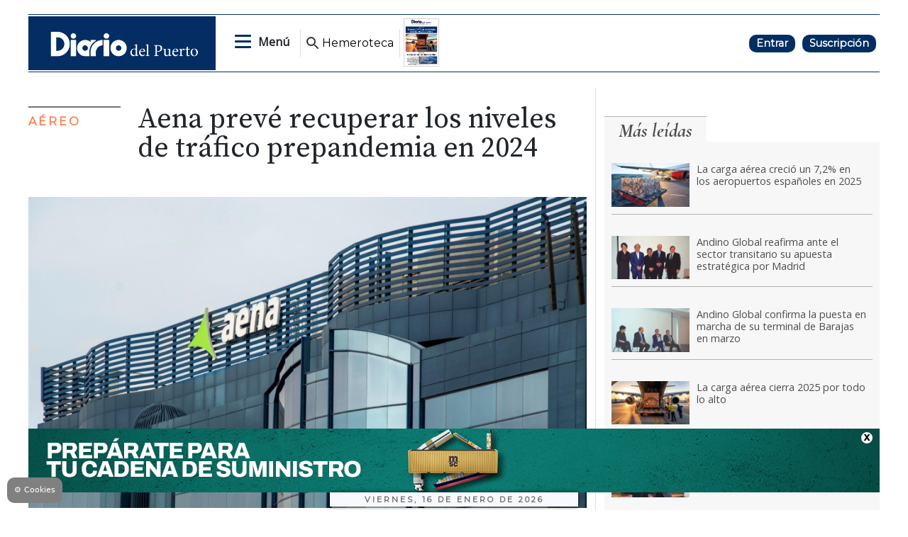

--- FILE ---
content_type: text/html
request_url: https://www.diariodelpuerto.com/aereo/aena-preve-recuperar-los-niveles-de-trafico-prepandemia-en-2024-LD12993901
body_size: 19062
content:
   <!doctype html>  <html class="ltr" dir="ltr" lang="es-ES"> <head> <meta content="text/html; charset=UTF-8" http-equiv="content-type"> <title>Aena prevé recuperar los niveles de tráfico prepandemia en 2024</title> <link rel="shortcut icon" href="https://www.diariodelpuerto.com/base-portlet/webrsrc/ctxvar/e9ec5f76-9c0e-47c7-9dce-f5cc3ff942df.png"> <style amp-custom> .mln_uppercase_mln
		{
			text-transform:uppercase
		}
		
		.mln_small-caps_mln
		{
			font-variant:small-caps
		}
		</style> <meta name="mas-notification-title" content="Aena prevé recuperar los niveles de tráfico prepandemia en 2024"> <meta name="mas-notification-body" content="El gestor aeroportuario espera recuperar los niveles de tráfico previos a la pandemia en 2024 (unos 275 millones de pasajeros), antes de lo previsto i"> <link rel="mas-notification-icon" href="https://www.diariodelpuerto.com/documents/5351385/12467827/2d07fba577de4f389c3942fa1c0aa2dd.jpg"> <link rel="mas-notification-image" href="https://www.diariodelpuerto.com/binrepository/1200x751/0c77/1200d597/none/5351385/XDBF/aena-edificio-01_201-2365870_20221116164155.jpg"> <meta name="keywords" content="aena" data-id="21837970" data-voc-name="companies" data-voc-id="5351501"> <meta name="keywords" content="dp valencia" data-id="36192830" data-voc-name="author" data-voc-id="5351397"> <meta name="keywords" content="aena" data-id="45848569" data-voc-name="anuario_empresas" data-voc-id="33038280"> <meta name="description" content="Aena ha presentado este miércoles su Plan Estratégico para el periodo 2022-2026, en un evento en el que ha anunciado que recuperará el tráfico pre-COVID en 2024, “antes d..."> <meta name="title" content="Aena prevé recuperar los niveles de tráfico prepandemia en 2024"> <meta property="og:type" content="Article"> <meta property="og:title" content="Aena prevé recuperar los niveles de tráfico prepandemia en 2024"> <meta property="og:description" content="Aena ha presentado este miércoles su Plan Estratégico para el periodo 2022-2026, en un evento en el que ha anunciado que recuperará el tráfico pre-COVID en 2024, “antes d..."> <meta property="og:image" content="https://www.diariodelpuerto.com/binrepository/1200x751/0c77/1200d597/none/5351385/XDBF/aena-edificio-01_201-2365870_20221116164155.jpg"> <meta property="og:url" content="https://www.diariodelpuerto.com/aereo/aena-preve-recuperar-los-niveles-de-trafico-prepandemia-en-2024-LD12993901"> <meta property="og:site_name" content="www.diariodelpuerto.com"> <meta name="ROBOTS" content="INDEX, FOLLOW"> <link rel="canonical" href="https://www.diariodelpuerto.com/aereo/aena-preve-recuperar-los-niveles-de-trafico-prepandemia-en-2024-LD12993901"> <link rel="preload" href="https://recursos.diariodelpuerto.com/globales.css" as="style"> <link rel="preload" href="https://www.diariodelpuerto.com/base-portlet/webrsrc/theme/31e54291c7596d21aea8684eb4919c37.js" as="script"> <link rel="preload" href="https://recursos.diariodelpuerto.com/opinion.css" as="style"> <link rel="preload" href="https://www.diariodelpuerto.com/base-portlet/webrsrc/theme/5454b5c890a0a4a12329611f16b3be03.css" as="style"> <meta name="viewport" content="width=device-width"> <meta name="google-site-verification" content="P5aMH5mxN8d4jjEKE_ioO9rpthVtTiWz53ix33GKsvg"> <meta name="twitter:card" content="summary_large_image"> <meta name="twitter:site" content="@diariodelpuerto"> <link href="https://www.diariodelpuerto.com/base-portlet/webrsrc/theme/7c4d26166b7783265fa17f79cacfbca9.css" rel="stylesheet" type="text/css"> <link href="https://pdcc.gdpr.es/pdcc.min.css" rel="stylesheet" type="text/css"> <link href="https://fonts.googleapis.com/css2?family=Open+Sans&amp;display=swap" rel="stylesheet" type="text/css"> <link href="https://fonts.googleapis.com/css2?family=Source+Serif+Pro:wght@400;600&amp;display=swap" rel="stylesheet" type="text/css"> <link href="https://fonts.googleapis.com/css2?family=Cormorant+Garamond:ital,wght@0,400;0,500;1,700&amp;display=swap" rel="stylesheet" type="text/css"> <link href="https://fonts.googleapis.com/css2?family=Spartan&amp;display=swap" rel="stylesheet" type="text/css"> <link href="https://fonts.googleapis.com/css2?family=Montserrat&amp;display=swap" rel="stylesheet" type="text/css"> <link href="https://fonts.googleapis.com/css2?family=Exo+2:wght@400;500&amp;display=swap" rel="stylesheet" type="text/css"> <link href="https://recursos.diariodelpuerto.com/globales.css" rel="stylesheet" type="text/css"> <link href="https://recursos.diariodelpuerto.com/opinion.css" rel="stylesheet" type="text/css"> <link href="https://www.diariodelpuerto.com/base-portlet/webrsrc/theme/5454b5c890a0a4a12329611f16b3be03.css" rel="stylesheet" type="text/css"> <link href="https://www.diariodelpuerto.com/base-portlet/webrsrc/theme/c4aed4a97322ea1f3419e3381178f27d.css" rel="stylesheet" type="text/css"> <script type="text/javascript" src="/base-portlet/webrsrc/616b4724b2b157aee3b17b4e7244dc23.js"></script> <script type="text/javascript">/*<![CDATA[*/var ITER=ITER||{};ITER.CONTEXT=ITER.CONTEXT||{};ITER.CONTEXT.sections=[{sectid:"sect-c479a874da7902b5be7b3885c7cf89b9"},{sectid:"sect-717c7869b23c71933beb8b8114ac033c"},{sectid:"sect-6ebce39aeb28d6281e0fdab1a2ee866a"}];ITER.CONTEXT.isArticlePage=function(){return true};ITER.CONTEXT.articleId="12993901";ITER.CONTEXT.contextIs=function(a){return a==="ArticlePage"};ITER.HOOK=ITER.HOOK||{};ITER.HOOK.onDisqusNewComment=function(a){};ITER.RESOURCE=ITER.RESOURCE||{};ITER.RESOURCE.Deferred=function(){var b;var a;var c=new Promise(function(e,d){b=e;a=d});c.resolve=b;c.reject=a;return c};ITER.RESOURCE.onLoad=ITER.RESOURCE.onLoad||[];ITER.RESOURCE.onInit=ITER.RESOURCE.onInit||[];ITER.RESOURCE.onLoad["util-http"]=new ITER.RESOURCE.Deferred();ITER.RESOURCE.onLoad["util-url"]=new ITER.RESOURCE.Deferred();ITER.RESOURCE.onLoad["util-cookie"]=new ITER.RESOURCE.Deferred();ITER.RESOURCE.onLoad["util-event"]=new ITER.RESOURCE.Deferred();ITER.RESOURCE.onLoad["util-message"]=new ITER.RESOURCE.Deferred();ITER.RESOURCE.onLoad.statistics=new ITER.RESOURCE.Deferred();ITER.RESOURCE.onLoad.reading=new ITER.RESOURCE.Deferred();ITER.RESOURCE.onLoad.konami=new ITER.RESOURCE.Deferred();ITER.RESOURCE.onLoad.adblock=new ITER.RESOURCE.Deferred();ITER.RESOURCE.onLoad.captcha=new ITER.RESOURCE.Deferred();ITER.RESOURCE.onLoad["iter-ui-tabs"]=new ITER.RESOURCE.Deferred();ITER.RESOURCE.onLoad["autocomplete-js"]=new ITER.RESOURCE.Deferred();ITER.RESOURCE.onLoad.form=new ITER.RESOURCE.Deferred();ITER.RESOURCE.onLoad["teaser-date"]=new ITER.RESOURCE.Deferred();ITER.RESOURCE.onLoad["search-date"]=new ITER.RESOURCE.Deferred();ITER.RESOURCE.onLoad.unregister=new ITER.RESOURCE.Deferred();ITER.RESOURCE.onLoad.recommendations=new ITER.RESOURCE.Deferred();ITER.RESOURCE.onLoad.surveys=new ITER.RESOURCE.Deferred();ITER.RESOURCE.onLoad["embed-article"]=new ITER.RESOURCE.Deferred();ITER.RESOURCE.CUSTOM=ITER.RESOURCE.CUSTOM||{};ITER.USER=ITER.USER||{};ITER.USER.id="";/*]]>*/</script> <script type="text/javascript" src="/html/js/iter-libraries/iter-util-url.js?v=4.0.244.8" defer onload="ITER.RESOURCE.onLoad['util-url'].resolve(true)"></script> <script type="text/javascript" src="/html/js/iter-libraries/iter-util-cookie.js?v=4.0.244.8" defer onload="ITER.RESOURCE.onLoad['util-cookie'].resolve(true)"></script> <script type="text/javascript" src="/html/js/iter-libraries/iter-konami.js?v=4.0.244.8" defer onload="ITER.RESOURCE.onLoad['konami'].resolve(true)"></script> <script type="text/javascript" src="/html/js/iter-libraries/iter-util-http.js?v=4.0.244.8" defer onload="ITER.RESOURCE.onLoad['util-http'].resolve(true)"></script> <script type="text/javascript" src="/html/js/iter-libraries/iter-statistics.js?v=4.0.244.8" defer onload="ITER.RESOURCE.onLoad['statistics'].resolve(true)"></script> <script type="text/javascript" src="/html/js/iter-libraries/iter-util-event.js?v=4.0.244.8" defer onload="ITER.RESOURCE.onLoad['util-event'].resolve(true)"></script> <script type="text/javascript" src="/html/js/iter-libraries/iter-reading.js?v=4.0.244.8" defer onload="ITER.RESOURCE.onLoad['reading'].resolve(true)"></script> <script type="text/javascript" src="/html/js/iter-libraries/iter-adblock.js?v=4.0.244.8" defer onload="ITER.RESOURCE.onLoad['adblock'].resolve(true)"></script> <script type="text/javascript" src="/html/js/iter-libraries/iter-util-message.js?v=4.0.244.8" defer onload="ITER.RESOURCE.onLoad['util-message'].resolve(true)"></script> <script>/*<![CDATA[*/jQryIter.u="";/*]]>*/</script> <script type="text/javascript">/*<![CDATA[*/(function(a){a.contextSections=function(){return[{sectid:"sect-c479a874da7902b5be7b3885c7cf89b9"},{sectid:"sect-717c7869b23c71933beb8b8114ac033c"},{sectid:"sect-6ebce39aeb28d6281e0fdab1a2ee866a"}]};a.contextIsArticlePage=function(){return true};a.articleId=function(){return"12993901"};a.contextIs=function(b){if(b=="HomePage"){return false}else{if(b=="ArticlePage"){return true}else{if(b=="SearchPage"){return false}else{if(b=="SectionPage"){return false}else{if(b=="MetadataPage"){return false}}}}}}})(jQryIter);/*]]>*/</script> <script type="text/javascript">/*<![CDATA[*/jQryIter.ajax({url:"https://pdcc.gdpr.es/pdcc.min.js",dataType:"script",cache:true,success:function(){PDCookieConsent.config({brand:{dev:true,name:"Idees Consultors",url:"https://ideesconsultors.es",websiteOwner:"Grupo Diario"},cookiePolicyLink:"https://www.diariodelpuerto.com/politica-de-privacidad",hideModalIn:["https://www.diariodelpuerto.com/politica-de-privacidad"],styles:{primaryButton:{bgColor:"dodgerblue",txtColor:"white"},secondaryButton:{bgColor:"dodgerblue",txtColor:"white"}}})}});/*]]>*/</script> <script type="text/javascript" src="https://www.diariodelpuerto.com/base-portlet/webrsrc/theme/9582d302282568d161b7b1e2193164be.js"></script> <script type="text/javascript">/*<![CDATA[*/window.dataLayer=window.dataLayer||[];function gtag(){dataLayer.push(arguments)}gtag("js",new Date());gtag("config","G-T4WRV1C0FZ",{cookie_domain:"diariodelpuerto.com",cookie_flags:"SameSite=None;Secure"});/*]]>*/</script> <script async src="https://securepubads.g.doubleclick.net/tag/js/gpt.js"></script> <script>/*<![CDATA[*/window.googletag=window.googletag||{cmd:[]};var array_slots_pag=["flotante","m_billboard","interstitial","billboard","skydcha","fondoizq","fondodcha","skyizq","roba6001","roba1","300x100_1","roba2","300x100_2","m_contenido","contenido","billboardsecc1"];var _tipo="portada";if(jQryIter.contextIsArticlePage()){var _tipo="detalle"}var _seccion="aereo";if(isMobileEnvironment){var array_robas=["m_roba6001","m_roba6002","m_roba1","m_roba2","m_roba3"]}else{var array_robas=["roba3","roba6001","roba6002","roba1","roba2"]}googletag.cmd.push(function(){if(isMobileEnvironment){for(i in array_slots_pag){switch(array_slots_pag[i]){case"m_billboard":googletag.defineSlot("/22445761537/m_billboard",[[300,250]],"div-gpt-ad-4262179-22").addService(googletag.pubads());console.log("SLOT: "+array_slots_pag[i]);break;case"m_billboardsecc1":googletag.defineSlot("/22445761537/m_billboardsecc1",[[300,250]],"div-gpt-ad-4262179-23").addService(googletag.pubads());console.log("SLOT: "+array_slots_pag[i]);break;case"m_billboardsecc2":googletag.defineSlot("/22445761537/m_billboardsecc2",[[300,250]],"div-gpt-ad-4262179-24").addService(googletag.pubads());console.log("SLOT: "+array_slots_pag[i]);break;case"m_billboardsecc3":googletag.defineSlot("/22445761537/m_billboardsecc3",[[300,250]],"div-gpt-ad-4262179-25").addService(googletag.pubads());console.log("SLOT: "+array_slots_pag[i]);break;case"m_billboardsecc4":googletag.defineSlot("/22445761537/m_billboardsecc4",[[300,250]],"div-gpt-ad-4262179-26").addService(googletag.pubads());console.log("SLOT: "+array_slots_pag[i]);break;case"m_billboardsecc5":googletag.defineSlot("/22445761537/m_billboardsecc5",[[300,250]],"div-gpt-ad-4262179-27").addService(googletag.pubads());console.log("SLOT: "+array_slots_pag[i]);break;case"m_billboardsecc6":googletag.defineSlot("/22445761537/m_billboardsecc6",[[300,250]],"div-gpt-ad-4262179-28").addService(googletag.pubads());console.log("SLOT: "+array_slots_pag[i]);break;case"m_contenido":googletag.defineSlot("/22445761537/m_contenido",[[300,150]],"div-gpt-ad-4262179-29").addService(googletag.pubads());console.log("SLOT: "+array_slots_pag[i]);break;case"m_flotante":googletag.defineSlot("/22445761537/m_flotante",[[300,150]],"div-gpt-ad-4262179-30").addService(googletag.pubads());console.log("SLOT: "+array_slots_pag[i]);break;case"m_maxi1":googletag.defineSlot("/22445761537/m_maxi1",[[300,100]],"div-gpt-ad-4262179-31").addService(googletag.pubads());console.log("SLOT: "+array_slots_pag[i]);break;case"m_maxi2":googletag.defineSlot("/22445761537/m_maxi2",[[300,100]],"div-gpt-ad-4262179-32").addService(googletag.pubads());console.log("SLOT: "+array_slots_pag[i]);break;case"movilmaxi3":googletag.defineSlot("/22445761537/movilmaxi3",[[300,100]],"div-gpt-ad-1750925209658-0").addService(googletag.pubads());console.log("SLOT: "+array_slots_pag[i]);break;case"m_roba1":googletag.defineSlot("/22445761537/m_roba1",[[300,100]],"div-gpt-ad-4262179-33").addService(googletag.pubads());console.log("SLOT: "+array_slots_pag[i]);break;case"m_roba2":googletag.defineSlot("/22445761537/m_roba2",[[300,100]],"div-gpt-ad-4262179-34").addService(googletag.pubads());console.log("SLOT: "+array_slots_pag[i]);break;case"m_roba3":googletag.defineSlot("/22445761537/m_roba3",[[300,100]],"div-gpt-ad-4262179-35").addService(googletag.pubads());console.log("SLOT: "+array_slots_pag[i]);break;case"m_roba4":googletag.defineSlot("/22445761537/m_roba4",[[300,100]],"div-gpt-ad-4262179-36").addService(googletag.pubads());console.log("SLOT: "+array_slots_pag[i]);break;case"m_roba6001":googletag.defineSlot("/22445761537/m_roba6001",[[300,150]],"div-gpt-ad-4262179-37").addService(googletag.pubads());console.log("SLOT: "+array_slots_pag[i]);break;case"m_roba6002":googletag.defineSlot("/22445761537/m_roba6002",[[300,150]],"div-gpt-ad-4262179-38").addService(googletag.pubads());break;case"m_300x100_1":googletag.defineSlot("/22445761537/m_300x100_1",[[300,100]],"div-gpt-ad-4262179-41").addService(googletag.pubads());console.log("SLOT: "+array_slots_pag[i]);break;case"m_300x100_2":googletag.defineSlot("/22445761537/m_300x100_2",[[300,100]],"div-gpt-ad-4262179-42").addService(googletag.pubads());console.log("SLOT: "+array_slots_pag[i]);break}}}else{for(i in array_slots_pag){switch(array_slots_pag[i]){case"billboard":googletag.defineSlot("/22445761537/billboard",[[1200,200]],"div-gpt-ad-4262179-1").addService(googletag.pubads());console.log("SLOT: "+array_slots_pag[i]);break;case"billboardsecc1":googletag.defineSlot("/22445761537/billboardsecc1",[[1200,200]],"div-gpt-ad-4262179-2").addService(googletag.pubads());console.log("SLOT: "+array_slots_pag[i]);break;case"billboardsecc2":googletag.defineSlot("/22445761537/billboardsecc2",[[1200,200]],"div-gpt-ad-4262179-3").addService(googletag.pubads());console.log("SLOT: "+array_slots_pag[i]);break;case"billboardsecc3":googletag.defineSlot("/22445761537/billboardsecc3",[[1200,200]],"div-gpt-ad-4262179-4").addService(googletag.pubads());console.log("SLOT: "+array_slots_pag[i]);break;case"billboardsecc4":googletag.defineSlot("/22445761537/billboardsecc4",[[1200,200]],"div-gpt-ad-4262179-5").addService(googletag.pubads());console.log("SLOT: "+array_slots_pag[i]);break;case"billboardsecc5":googletag.defineSlot("/22445761537/billboardsecc5",[[1200,200]],"div-gpt-ad-4262179-6").addService(googletag.pubads());console.log("SLOT: "+array_slots_pag[i]);break;case"billboardsecc6":googletag.defineSlot("/22445761537/billboardsecc6",[[1200,200]],"div-gpt-ad-4262179-7").addService(googletag.pubads());console.log("SLOT: "+array_slots_pag[i]);break;case"contenido":googletag.defineSlot("/22445761537/contenido",[[600,100]],"div-gpt-ad-4262179-8").addService(googletag.pubads());console.log("SLOT: "+array_slots_pag[i]);break;case"flotante":googletag.defineSlot("/22445761537/flotante",[[1200,90]],"div-gpt-ad-1703244436179-0").addService(googletag.pubads());console.log("SLOT: "+array_slots_pag[i]);break;case"interstitial":googletag.defineSlot("/22445761537/interstitial",[[800,600]],"div-gpt-ad-4262179-10").addService(googletag.pubads());console.log("SLOT: "+array_slots_pag[i]);break;case"maxi1":googletag.defineSlot("/22445761537/maxi1",[900,100],"div-gpt-ad-1761648781263-0").addService(googletag.pubads());console.log("SLOT: "+array_slots_pag[i]);break;case"maxi2":googletag.defineSlot("/22445761537/maxi2",[900,100],"div-gpt-ad-1761648890579-0").addService(googletag.pubads());console.log("SLOT: "+array_slots_pag[i]);break;case"maxi3":googletag.defineSlot("/22445761537/maxi3",[900,100],"div-gpt-ad-1761649620905-0").addService(googletag.pubads());console.log("SLOT: "+array_slots_pag[i]);break;case"megabanner":googletag.defineSlot("/22445761537/megabanner",[[1200,90]],"div-gpt-ad-4262179-13").addService(googletag.pubads());console.log("SLOT: "+array_slots_pag[i]);break;case"roba1":googletag.defineSlot("/22445761537/roba1",[[300,300],[300,250]],"div-gpt-ad-4262179-14").addService(googletag.pubads());console.log("SLOT: "+array_slots_pag[i]);break;case"roba2":googletag.defineSlot("/22445761537/roba2",[[300,300],[300,250]],"div-gpt-ad-4262179-15").addService(googletag.pubads());console.log("SLOT: "+array_slots_pag[i]);break;case"roba3":googletag.defineSlot("/22445761537/roba3",[[300,300],[300,250]],"div-gpt-ad-4262179-16").addService(googletag.pubads());console.log("SLOT: "+array_slots_pag[i]);break;case"roba4":googletag.defineSlot("/22445761537/roba4",[[300,300],[300,250]],"div-gpt-ad-4262179-17").addService(googletag.pubads());console.log("SLOT: "+array_slots_pag[i]);break;case"roba6001":googletag.defineSlot("/22445761537/roba6001",[[300,600]],"div-gpt-ad-4262179-18").addService(googletag.pubads());console.log("SLOT: "+array_slots_pag[i]);break;case"roba6002":googletag.defineSlot("/22445761537/roba6002",[[300,600]],"div-gpt-ad-4262179-19").addService(googletag.pubads());console.log("SLOT: "+array_slots_pag[i]);break;case"skydcha":googletag.defineSlot("/22445761537/skydcha",[[160,600]],"div-gpt-ad-4262179-20").addService(googletag.pubads());console.log("SLOT: "+array_slots_pag[i]);break;case"skyizq":googletag.defineSlot("/22445761537/skyizq",[[160,600]],"div-gpt-ad-4262179-21").addService(googletag.pubads());console.log("SLOT: "+array_slots_pag[i]);break;case"fondoizq":googletag.defineSlot("/22445761537/fondoizq",[[160,600]],"div-gpt-ad-4262179-43").addService(googletag.pubads());console.log("SLOT: "+array_slots_pag[i]);break;case"fondodcha":googletag.defineSlot("/22445761537/fondodcha",[[160,600]],"div-gpt-ad-4262179-44").addService(googletag.pubads());console.log("SLOT: "+array_slots_pag[i]);break;case"300x100_1":googletag.defineSlot("/22445761537/300x100_1",[[300,100]],"div-gpt-ad-4262179-39").addService(googletag.pubads());console.log("SLOT: "+array_slots_pag[i]);break;case"300x100_2":googletag.defineSlot("/22445761537/300x100_2",[[300,100]],"div-gpt-ad-4262179-40").addService(googletag.pubads());console.log("SLOT: "+array_slots_pag[i]);break;case"BANNERGALERIA1":googletag.defineSlot("/22445761537/BANNERGALERIA1",[1200,597],"div-gpt-ad-1683797843755-0").addService(googletag.pubads());console.log("SLOT: "+array_slots_pag[i]);break;case"BANNERGALERIA2":googletag.defineSlot("/22445761537/BANNERGALERIA2",[1200,597],"div-gpt-ad-1683798115663-0").addService(googletag.pubads());console.log("SLOT: "+array_slots_pag[i]);break;case"BANNERGALERIA3":googletag.defineSlot("/22445761537/BANNERGALERIA3",[1200,597],"div-gpt-ad-1683798423807-0").addService(googletag.pubads());console.log("SLOT: "+array_slots_pag[i]);break;case"BANNERGALERIA4":googletag.defineSlot("/22445761537/BANNERGALERIA4",[1200,597],"div-gpt-ad-1683798562934-0").addService(googletag.pubads());console.log("SLOT: "+array_slots_pag[i]);break}}}var b=$(".Bloque2_Publi_Dinamica");var c=0;for(i in b){if(c<array_robas.length&&c<b.length){var a=array_robas[c];switch(a){case"m_roba1":$(b[c]).prepend($("<div id='div-gpt-ad-4262179-33' class='publi_bloque2'></div>"));googletag.defineSlot("/22445761537/m_roba1",[[300,100]],"div-gpt-ad-4262179-33").addService(googletag.pubads());break;case"m_roba2":$(b[c]).prepend($("<div id='div-gpt-ad-4262179-34' class='publi_bloque2'></div>"));googletag.defineSlot("/22445761537/m_roba2",[[300,100]],"div-gpt-ad-4262179-34").addService(googletag.pubads());console.log("SLOT: "+array_slots_pag[i]);break;case"m_roba3":$(b[c]).prepend($("<div id='div-gpt-ad-4262179-35' class='publi_bloque2'></div>"));googletag.defineSlot("/22445761537/m_roba3",[[300,100]],"div-gpt-ad-4262179-35").addService(googletag.pubads());break;case"m_roba6001":$(b[c]).prepend($("<div id='div-gpt-ad-4262179-37' class='publi_bloque2'></div>"));googletag.defineSlot("/22445761537/m_roba6001",[[300,150]],"div-gpt-ad-4262179-37").addService(googletag.pubads());break;case"m_roba6002":$(b[c]).prepend($("<div id='div-gpt-ad-4262179-38' class='publi_bloque2'></div>"));googletag.defineSlot("/22445761537/m_roba6002",[[300,150]],"div-gpt-ad-4262179-38").addService(googletag.pubads());break;case"roba1":$(b[c]).prepend($("<div id='div-gpt-ad-4262179-14' class='publi_bloque2'></div>"));googletag.defineSlot("/22445761537/roba1",[[300,300],[300,250]],"div-gpt-ad-4262179-14").addService(googletag.pubads());break;case"roba2":$(b[c]).prepend($("<div id='div-gpt-ad-4262179-15' class='publi_bloque2'></div>"));googletag.defineSlot("/22445761537/roba2",[[300,300],[300,250]],"div-gpt-ad-4262179-15").addService(googletag.pubads());break;case"roba3":$(b[c]).prepend($("<div id='div-gpt-ad-4262179-16' class='publi_bloque2'></div>"));googletag.defineSlot("/22445761537/roba3",[[300,300],[300,250]],"div-gpt-ad-4262179-16").addService(googletag.pubads());break;case"roba6001":$(b[c]).prepend($("<div id='div-gpt-ad-4262179-18' class='publi_bloque2'></div>"));googletag.defineSlot("/22445761537/roba6001",[[300,600]],"div-gpt-ad-4262179-18").addService(googletag.pubads());break;case"roba6002":$(b[c]).prepend($("<div id='div-gpt-ad-4262179-19' class='publi_bloque2'></div>"));googletag.defineSlot("/22445761537/roba6002",[[300,600]],"div-gpt-ad-4262179-19").addService(googletag.pubads());break}c++}}googletag.pubads().enableSingleRequest();googletag.pubads().setTargeting("seccion",[_seccion]).setTargeting("tipo",[_tipo]);googletag.pubads().collapseEmptyDivs();googletag.pubads().setCentering(true);googletag.enableServices()});function readCookie(b){var e=b+"=";var a=document.cookie.split(";");for(var d=0;d<a.length;d++){var f=a[d];while(f.charAt(0)==" "){f=f.substring(1,f.length)}if(f.indexOf(e)==0){return f.substring(e.length,f.length)}}return null}jQuery(document).ready(function(){var b=$(".Bloque2_Publi_Dinamica");var c=0;for(i in b){if(c<array_robas.length&&c<b.length){var a=array_robas[c];switch(a){case"m_roba1":googletag.cmd.push(function(){googletag.display("div-gpt-ad-4262179-33")});break;case"m_roba2":googletag.cmd.push(function(){googletag.display("div-gpt-ad-4262179-34")});break;case"m_roba3":googletag.cmd.push(function(){googletag.display("div-gpt-ad-4262179-35")});break;case"m_roba6001":googletag.cmd.push(function(){googletag.display("div-gpt-ad-4262179-37")});break;case"m_roba6002":googletag.cmd.push(function(){googletag.display("div-gpt-ad-4262179-38")});break;case"roba1":googletag.cmd.push(function(){googletag.display("div-gpt-ad-4262179-14")});break;case"roba2":googletag.cmd.push(function(){googletag.display("div-gpt-ad-4262179-15")});break;case"roba3":googletag.cmd.push(function(){googletag.display("div-gpt-ad-4262179-16")});break;case"roba6001":googletag.cmd.push(function(){googletag.display("div-gpt-ad-4262179-18")});break;case"roba6002":googletag.cmd.push(function(){googletag.display("div-gpt-ad-4262179-19")});break}c++}}});/*]]>*/</script> <script async src="https://www.googletagmanager.com/gtag/js?id=G-T4WRV1C0FZ"></script> <script type="text/javascript">/*<![CDATA[*/window.dataLayer=window.dataLayer||[];function gtag(){dataLayer.push(arguments)}gtag("js",new Date());var canonical=(document.querySelector("link[rel=canonical]")||{}).href;if(typeof canonical==="undefined"){gtag("config","G-T4WRV1C0FZ")}else{gtag("config","G-T4WRV1C0FZ",{page_location:canonical})};/*]]>*/</script> </head> <body class=" controls-visible signed-out public-page"> <noscript> <iframe src="//www.googletagmanager.com/ns.html?id=GTM-PJFHB8C" height="0" width="0" style="display:none;visibility:hidden"></iframe> </noscript> <script>/*<![CDATA[*/(function(b,m,h,a,g){b[a]=b[a]||[];b[a].push({"gtm.start":new Date().getTime(),event:"gtm.js"});var k=m.getElementsByTagName(h)[0],e=m.createElement(h),c=a!="dataLayer"?"&l="+a:"";e.async=true;e.src="//www.googletagmanager.com/gtm.js?id="+g+c;k.parentNode.insertBefore(e,k)})(window,document,"script","dataLayer","GTM-PJFHB8C");/*]]>*/</script> <script type="text/javascript">/*<![CDATA[*/jQryIter(document).on("click",".ui-accordion-header",function(){jQryIter(window).resize()});ITER.RESOURCE.onLoad.adblock.then(function(){if(typeof ITER.HOOK.configureAdblock==="function"){ITER.HOOK.configureAdblock()}ITER.ADBLOCK.init(5351385,"passive","Ad-Container Ad-label Ad-leaderboard AdBorder AdBox AdContainer-Sidebar AdSense AdsRec Ads_4 BannerAd GalleryViewerAdSuppress GeminiAdItem MediumRectangleAdPanel NGOLocalFooterAd PremiumObitAdBar RelatedAds RightAdWrapper SidekickItem-Ads SponsoredLinks SponsoredResults SummaryPage-HeaderAd TopAd TopAdContainer WP_Widget_Ad_manager WikiaTopAds _SummaryPageHeaderAdView _SummaryPageSidebarStickyAdView _ap_adrecover_ad _has-ads a-ad ad--desktop ad--header ad--inner ad--leaderboard ad--mpu ad--sidebar ad--sponsor-content ad--top ad-1 ad-160 ad-160-600 ad-160-above ad-160x600 ad-2 ad-3 ad-300 ad-300-250 ad-300x250 ad-300x600 ad-4 ad-5 ad-728-90 ad-728x90 ad-Leaderboard ad-alsorectangle ad-atf ad-atf-medRect ad-background ad-banner ad-banner-container ad-banner-image ad-banner-top ad-bar ad-below ad-billboard ad-block ad-bottom ad-box-wrapper ad-break ad-card ad-cell ad-center ad-centered ad-codes ad-column ad-container--featured_videos ad-container--leaderboard ad-container-300x250 ad-container-left ad-container-top ad-content ad-custom-size ad-desktop ad-disclaimer ad-div ad-entity-container ad-ex ad-fadeup ad-fixed ad-footer ad-frame ad-google ad-gpt ad-hdr ad-head ad-header ad-header-container ad-holder ad-horizontal ad-icon ad-in-post ad-inline ad-inner ad-inserter ad-inserter-widget ad-item ad-label ad-leader ad-leaderboard ad-leaderboard-top ad-left ad-line ad-link ad-location ad-marker ad-med-rect ad-medium-two ad-microsites ad-midleader ad-mobile ad-mobile-banner ad-mpu ad-mrec ad-one ad-panel ad-placeholder ad-placement ad-position ad-right ad-row ad-s-rendered ad-section ad-side ad-sidebar ad-size-leaderboard ad-size-medium-rectangle-flex ad-sky ad-skyscraper ad-slot ad-slot--top-banner-ad ad-slot-container ad-slot-sidebar-b ad-source ad-space ad-spacer ad-spot ad-square ad-stack ad-sticky ad-sticky-container ad-tag ad-text ad-title ad-tl1 ad-top ad-top-banner ad-tower ad-transition ad-unit ad-unit-container ad-unit-label ad-unit-wrapper ad-vertical ad-wide ad-widget ad-wireframe-wrapper ad-with-header-wrapper ad-wrap ad-wrapper ad-zone ad01 ad300 ad300x250 ad300x600 ad728 ad728x90 adBanner adBlock adBox adColumn adContent adDiv adFrame adFull adHeader adLabel adLoaded adOuterContainer adRight adSense adSlot adSpace adTop adUnit adWrap adWrapper ad_300 ad_300_250 ad_300_600 ad_468x60 ad_728_90 ad__container ad__content ad__wrapper-element ad_adInfo ad_area ad_banner ad_block ad_bottom ad_box ad_boxright1 ad_container ad_crown ad_default ad_desktop ad_footer ad_fullwidth ad_global_header ad_halfpage ad_label ad_label_method ad_leaderboard_atf ad_native ad_native_xrail ad_note ad_placeholder ad_placement ad_right ad_slug_table ad_space ad_spot ad_text ad_top ad_unit ad_wrap ad_wrapper ad_xrail ad_xrail_top ad_zone adbar adbottom adbox-rectangle adbox-wrapper adboxtop adchoices adchoices-link adcode add300 addisclaimer adframe adinjwidget adlateral adlink adloaded admarker admz adops adplace adrect adright adrotate_widgets adrow ads--sidebar ads--top ads-block ads-bottom ads-box ads-footer ads-in-content ads-label ads-large ads-left ads-main ads-post ads-right ads-section ads-sidebar ads-text ads-to-hide ads-top ads-widget ads-wrapper ads1 ads160-600 ads160_600-widget adsBox ads_300 ads__sidebar ads_ad_box ads_ad_box2 ads_by ads_code ads_container ads_div ads_google ads_header ads_label ads_top adsanity-group adsbillboard adsblock adsbox adsbygoogle adsense-block adsense_single adsense_wrapper adsitem adslisting adslisting2 adslistingz adsload adslot adslot_1 adslot_2 adslot_3 adspace-widget adspacer adspot adspot1 adsrecnode adssidebar2 adstop adswidget adtag adtester-container adtop adunit adunit-middle adunitContainer adv-border adv-container adv-label adv-slide-block-wrapper adv_left advads-widget advads_widget advert-block advert-box advert-container advert-content advert-leaderboard advert-mpu advert-text advert1 advert2 advertBox advertCont advertContainer advert_top advertisement-box advertisement-container advertisement-text advertisement-top advertisementBanner advertisement_box advertising-block advertising-content adverts adwords adwrap-widget afs_ads after-post-ad afw_ad article-ad-bottom article-adv-right-sideBar article-view__footer-ad article_ad aside-ad atf-ad-medRect b_ads banner-300x250 banner-728x90 banner-ad banner160x600 banner_160x600 banner_728x90 banner_ad bannerad bannervcms bbccom_advert bean-advertisment below-next-nativeads betteradscontainer big-ad big-ads bigbox-ad billboard-ad billboard-ads block-ads block-dfp block1--ads blogAd body-top-ads bomAd bottom-ad bottom-ad-container bottom-ads bottom-main-adsense bottomAd bottomBannerAd bottom_ad bottom_ads bottomad bottomads box-ad box-advert box-recommend-ad breaker-ad browse-banner_ad bsa_it_ad bsac bsac-container bullet-sponsored-links-gray bunyad-ad bxad c-ad can_ad_slug carbon_ads card--article-ad center-ad chitikaAdBlock cm-ad cmAd cns-ads-stage column-ad contained-ad-container contained-ad-shaft contained-ad-wrapper container_ad content-ad content-ads content-list__ad-label contentAd contentAds content_ad content_ads contentad cta-ad cube-ad custom-ads dcmads desktop-ad desktop-ads desktop_ad detail-ad dfp-ad dfp-slot dfp-tag-wrapper dfp-wrapper dfp_ad dfp_slot dianomi-ad dikr-responsive-ads-slot display-ad div_adv300 dmRosMBAdBox earAdv easyAdsBox entry-ad etad ezAdsense ezo_ad ezoic-ad featured-ads featured_ad feed-ad feed-s-update--is-sponsored feed-shared-post-meta--is-sponsored feed-shared-update--is-sponsored first-ad following-ad following-ad-container footad footer-ad footer-advert footer-leaderboard-ad footerad fortune-ad-tag__leaderboard fp-ads full-ad full-width-ad full-width-ad-container g1-advertisement g_ad general_banner_ad generic-ad-module google-ad google-ad-container google-ad-iframe google-ads google-adsense googleAd googleAds google_ad google_ads google_ads_v3 gpt-ad header-ad header-ad-wrapper header-top-ad headerAd header__ad header_ad heatmapthemead_ad_widget herald-ad hero-ad home-ad home-ads home-top-right-ads home_advertisement horizontalAdText horizontal_ad hp_adv300x250 hp_advP1 ht_ad_widget iAdserver iconads iframe-ad img_ad imuBox in-content-ad inline-ad inlinead innerAds internal_ad interstitial-ad ipsAd is-sponsored item-container-ad iw-leaderboard-ad js-ad js-ad-hover js-ad-slot js-ad-static js-dfp-ad js-native-ad js-stream-ad js-stream-featured-ad js_contained-ad-container layout-ad lazyadslot lbc-ad leader-ad leaderboard-ad leaderboard-ad-container leaderboard-ad-module leaderboard_ad left-ad leftAd ligatus logo-ad lower-ad lx_ad_title m-ad m-header-ad m-header-ad--slot m-in-content-ad m-in-content-ad--slot m-in-content-ad-row main-ad mediumRectangleAd member-ads middle-ad middleBannerAd mmads mobads mobile-ad module-ads moduleAdSpot mom-ad mp-ad mpu-ad mpu_container mvp-ad-label mvp-feat1-list-ad mvp-widget-ad mvp_ad_widget myAds native-ad native-ad-item native-leaderboard-ad nativeAd native_ad nav-ad newsad ob_ads_header ob_container onf-ad openx overlay-ad page-ad pagefair-acceptable panel-ad panel-ad-mr partner-overlay-top-ad pencil-ad-section player-leaderboard-ad-wrapper pm-ad-zone post-ad post-ads post__inarticle-ad-template poster-ad-asset-module profile-ad-container proper-ad-unit pubDesk quads-ad1_widget quads-ad2 quads-ad4 quads-location rail-ad region-top-ad reklam2 reklama reklama1 responsive-ads right-ad right-ads right-rail-ad rightAd rightAd1 rightColumnAd right_ad right_side_ads rightads rmx-ad s_ad_160x600 s_ad_300x250 sam_ad search-ad section-ads sgAd side-ad side-ads side-ads-container side-ads_sticky-group side-advert sideAd sideAdv-wrapper sidead sidebar-ad sidebar-ad-slot sidebar-ad-wrapper sidebar-ads sidebar-advertisement sidebarAd sidebar_ad_1 sidebar_ad_2 sidebar_ad_3 sidebar_ad_container sidebar_ads sidebar_right_ad single-ad single_ad sister-ads skyscraper_ad slide-ad sponsor-block sponsor-logo sponsor-text sponsored-content sponsored-headlines sponsored-inmail sponsored-inmail-legacy sponsored-link sponsored-links sponsored_ad sponsored_content sponsors-box sponsorshipbox squareAd square_ad squaread sr-in-feed-ads standalone-ad-container static-ad sticky-ad sticky-ad-container sticky-ad-wrapper sticky-sidebar-ad stickyad story-ad-container str-300x250-ad strawberry-ads stream-ad td-a-ad td-a-rec-id-custom_ad_1 td-a-rec-id-custom_ad_2 td-a-rec-id-custom_ad_3 td-a-rec-id-custom_ad_4 td-a-rec-id-custom_ad_5 td-adspot-title td-header-ad-wrap textad themonic-ad2 tile-ad tmsads toolbar-ad top-300-ad top-ad top-ad-container top-adv top-advert top-advertisement top-banner-ad-container top-leaderboard-ad top_ad topads trc-content-sponsored trc-content-sponsoredUB type-ad variableHeightAd vce-ad-below-header vce-ad-container vce_adsense_expand vce_adsense_widget vce_adsense_wrapper verticalAdText vertical_ad view-advertisements view-id-advertisements vuukle-ads w_ad wdt_ads widead widget-ad widget-ads widget-gpt2-ami-ads widget_ad_widget widget_adrotate_widgets widget_ads widget_advert widget_arvins_ad_randomizer widget_better-ads widget_cpxadvert_widgets widget_evolve_ad_gpt_widget widget_newscorpau_ads wikia-ad wpInsertAdWidget wpInsertInPostAd wpmrec wppaszone wpproaddlink yom-ad zmgad-full-width zmgad-right-rail ","/html/js/iter/blockadblock.js","4.0.244.8")});/*]]>*/</script> <div class="iter-page-frame"> <header class="iter-header-wrapper" id="iter-header-wrapper">    <div id="" class="portlet-boundary portlet-static-end adcontainer-portlet"> <div> <script type="text/javascript">/*<![CDATA[*/if(readCookie("intersitialddp")==null){var ox_u="https://adserver.diariodelpuerto.com/www/delivery/al.php?zoneid=78&target=_blank&layerstyle=simple&align=right&valign=middle&padding=0&closetime=8&padding=0&shifth=0&shiftv=0&closebutton=f&nobg=t&noborder=t";if(document.context){ox_u+="&context="+escape(document.context)}document.write("<script type='text/javascript' src='"+ox_u+"'><\/script>");document.cookie="intersitialddp=visitado;path=/;"};/*]]>*/</script> </div> </div>    <div id="" class="portlet-boundary portlet-static-end adcontainer-portlet d_billboard mb-20"> <div> <div id="div-gpt-ad-4262179-1"> <script>/*<![CDATA[*/googletag.cmd.push(function(){googletag.display("div-gpt-ad-4262179-1")});/*]]>*/</script> </div> </div> </div>   <div id="" class="portlet-boundary portlet-static-end velocitycontainer-portlet publicidadflotante"> </div>  <div class="portlet-boundary portlet-static-end portlet-nested-portlets header_cont"> <div id="main-content" class="content ly-especial" role="main"> <div id="col-100-nested" class="col-100-nested"> <div class="container"> <div class="row top"> <div class="col-100-nested col-xs-12 portlet-column nopadding" id="col-100-nested"> <div id="" class="portlet-boundary portlet-static-end velocitycontainer-portlet header-logo"> <a class="site-logo" href="/"><img src="https://www.diariodelpuerto.com/base-portlet/webrsrc/ctxvar/588621ae-e78a-4b34-8d9f-cdcfca9e5d8f.svg" height="65" width="265"></a> </div> <div id="" class="portlet-boundary portlet-static-end htmlcontainer-portlet icon-burger-desplegable"> <div> <div class="icon_burger" onclick="mostrarMenu();"> <span></span> </div> <div class="text_burger" onclick="mostrarMenu();"> Menú 
            </div> </div> </div> <div id="3064911857" class="portlet-boundary portlet-static-end menu-portlet menu_header"> </div> <div id="" class="portlet-boundary portlet-static-end htmlcontainer-portlet icon_search"> <div> <a href="/resultados-busqueda"> <div class="text_search"> Hemeroteca 
             </div></a> </div> </div> <div id="3133717129" class="portlet-boundary portlet-static-end advanced-search-portlet search_header"> <span class="iter-field iter-field-text"> <span class="iter-field-content"> <span class="iter-field-element"> <input id="_3133717129_keywords" type="text" value="" name="keywords" inlinefield="true" class="iter-field-input iter-field-input-text" onkeydown="javascript:_3133717129_onKeyEnterSearch(event)" placeholder=""> </span> </span> </span> <span class="iter-button iter-button-submit"> <span class="iter-button-content"> <input id="_3133717129_search" type="submit" name="search" value="" class="iter-button-input iter-button-input-submit" onclick="javascript:_3133717129_onClickSearch()"> </span> </span> <script type="text/javascript">/*<![CDATA[*/function _3133717129_cleanKeywords(i){var j="";var h="";for(var f=0;f<i.length;f++){var g=i[f];if(!(g=="/"||g=="\\"||g=="~"||g=="!"||g=="("||g==")")){h+=g}else{h+=" "}}h=encodeURIComponent(h);for(var f=0;f<h.length;f++){var g=h[f];if(g=="'"){j+="%27"}else{j+=g}}return j}function _3133717129_onClickSearch(){var e=_3133717129_cleanKeywords(jQryIter("#_3133717129_keywords").val());if(e.length>0){var d="/resultados-busqueda/-/search/";var f="/false/false/19840114/20260114/date/true/true/0/0/meta/0/0/0/1";window.location.href=d+e+f}}function _3133717129_onKeyEnterSearch(b){if(b.keyCode==13){_3133717129_onClickSearch()}};/*]]>*/</script> </div>  <div id="837631420" class="portlet-boundary portlet-static-end teaser-viewer-portlet edi_impresa_header"> <section class="noticias"> <article class=" article element  no-access restricted" iteridart="IF25460594">   <div class="IMG_gd_edi_impresa odd n1 "> <div class="media_block"> <div class="multimedia">  </a> <a target="_blank" href="https://www.diariodelpuerto.com/usuarios/cuenta?page=catalog&amp;redirect=https%3A%2F%2Fwww.diariodelpuerto.com%2F">   <div frame="crop366x505" style="position: relative; width: 100%; padding-top: 137.98%;"> <img itercontenttypein="Image" itercontenttypeout="Image" src="//www.diariodelpuerto.com/binrepository/366x513/1c7/366d505/none/5351385/FVUQ/7647_201-5349806_20260113174340.png" srcset="//www.diariodelpuerto.com/binrepository/366x513/1c7/366d505/none/5351385/FVUQ/7647_201-5349806_20260113174340.png 366w,//www.diariodelpuerto.com/binrepository/305x428/1c6/305d421/none/5351385/FVXD/7647_201-5349806_20260113174340.png 305w" width="365" height="505" style="bottom: 0; left: 0; top: 0; right: 0;
height: auto; width: auto;
max-height: 100%; max-width: 100%;
display: block; position: absolute; margin: auto;" iterimgid="201-5349806" sizes="100vw" alt=""> </div>  </a> </div> </div> <div class="links">  <a target="_blank" href="https://www.diariodelpuerto.com/usuarios/cuenta?page=catalog&amp;redirect=https%3A%2F%2Fwww.diariodelpuerto.com%2F"> <div class=""> Suscripción 
                </div></a>  <a target="_blank" href="/usuarios/cuenta?page=https%3A%2F%2Fsuscripciones.diariodelpuerto.com%2Findex.php%3Ffc%3Dmodule%26module%3Dmcmecommerceiter%26controller%3Dnewsletter"> <div class=""> Boletín gratis * 
                </div></a> </div> <div class="promo"> * Con un mes de prueba gratis de nuestra Suscripción DIGITAL 
              </div> </div>  </article> </section> </div>  <div id="" class="portlet-boundary portlet-static-end htmlcontainer-portlet icons_header"> <div> <div class="login cont_user"> <div class="loged" onclick="javascript:clickIconUser()"></div> <div class="icon_login" onclick="ITER.SUBSCRIPTION.SHOP.login()"> Entrar 
             </div> </div> <div class="icon_suscription" onclick="ITER.SUBSCRIPTION.SHOP.catalog()"> Suscripción 
            </div> <div class="menu_user"> <div class="perfil" onclick="ITER.SUBSCRIPTION.SHOP.account()"> Mi perfil 
             </div> <div class="logout" onclick="ITER.SUBSCRIPTION.SHOP.logout()"> Cerrar Sesión 
             </div> </div> </div> </div> <div class="portlet-boundary portlet-static-end portlet-nested-portlets header_desplegable"> <div id="main-content" class="content ly-especial" role="main"> <div id="col-100-nested" class="col-100-nested"> <div class="container"> <div class="row top"> <div class="col-100-nested col-xs-12 portlet-column nopadding" id="col-100-nested">  <div id="2100023136" class="portlet-boundary portlet-static-end menu-portlet menu_burguer"> <nav> <div id="menu_2100023136" class="menu_secc_unfolded "> <div class="nav-dropdown nav noSubNav"> <ul class="parent-nav lst cf"> <li class="lst-item tabnav  sect-52 sect-6ebce39aeb28d6281e0fdab1a2ee866a"> <a href="/aereo" class="tab-item lnk" title="Aéreo"> <span class="iconBefore"></span> <span class="sectionName">Aéreo</span> <span class="iconAfter"></span> </a> </li> <li class="lst-item tabnav  sect-53 sect-ab86b49b5cd35bed667b9601f1ac5438"> <a href="/ferroviario" class="tab-item lnk" title="Ferroviario"> <span class="iconBefore"></span> <span class="sectionName">Ferroviario</span> <span class="iconAfter"></span> </a> </li> <li class="lst-item tabnav  sect-54 sect-982389c64ef26d61c2db739d41788982"> <a href="/maritimo" class="tab-item lnk" title="Marítimo"> <span class="iconBefore"></span> <span class="sectionName">Marítimo</span> <span class="iconAfter"></span> </a> </li> <li class="lst-item tabnav  sect-55 sect-ce4322e8f95c024c25ae6f6d8fd1b5da"> <a href="/logistica" class="tab-item lnk" title="Logística"> <span class="iconBefore"></span> <span class="sectionName">Logística</span> <span class="iconAfter"></span> </a> </li> <li class="lst-item tabnav  sect-56 sect-9ec67c47f01c32cdc334033149711b11"> <a href="/carretera" class="tab-item lnk" title="Carretera"> <span class="iconBefore"></span> <span class="sectionName">Carretera</span> <span class="iconAfter"></span> </a> </li> <li class="lst-item tabnav  sect-57 sect-c6051a1b537187e69ddf25e8e13d142e"> <a href="/opinion" class="tab-item lnk" title="Opinión"> <span class="iconBefore"></span> <span class="sectionName">Opinión</span> <span class="iconAfter"></span> </a> </li> <li class="lst-item tabnav  sect-58 sect-18cf4ce88ddb66d20a35f659593be4b1"> <a href="/global" class="tab-item lnk" title="Global"> <span class="iconBefore"></span> <span class="sectionName">Global</span> <span class="iconAfter"></span> </a> </li> </ul> </div> </div> </nav> </div>   <div id="3784542119" class="portlet-boundary portlet-static-end menu-portlet menu_burguer secc_2"> <nav> <div id="menu_3784542119" class="menu_secc_unfolded "> <div class="nav-dropdown nav noSubNav"> <ul class="parent-nav lst cf"> <li class="lst-item tabnav  sect-563 sect-c9216851099252fa449f280478743f7c"> <a href="/puertos-y-terminales" class="tab-item lnk" title="Puertos y Terminales"> <span class="iconBefore"></span> <span class="sectionName">Puertos y Terminales</span> <span class="iconAfter"></span> </a> </li> <li class="lst-item tabnav  sect-564 sect-d03115cdc003b48e597ab6c3d090f170"> <a href="/puerto-y-ciudad" class="tab-item lnk" title="Puerto y Ciudad"> <span class="iconBefore"></span> <span class="sectionName">Puerto y Ciudad</span> <span class="iconAfter"></span> </a> </li> <li class="lst-item tabnav  sect-565 sect-37932126aa26c05102fef8dd842e0b0b"> <a href="/formacion-y-empleo" class="tab-item lnk" title="Formación y Empleo"> <span class="iconBefore"></span> <span class="sectionName">Formación y Empleo</span> <span class="iconAfter"></span> </a> </li> <li class="lst-item tabnav  sect-566 sect-ceaccab1262625610c387d43f50de14c"> <a href="/galerias" class="tab-item lnk" title="Galerías"> <span class="iconBefore"></span> <span class="sectionName">Galerías</span> <span class="iconAfter"></span> </a> </li> <li class="lst-item tabnav  sect-17338 sect-21165151e0cc95a56c3271b5c14dd6f8"> <a href="/" class="tab-item lnk" title="Noticias"> <span class="iconBefore"></span> <span class="sectionName">Noticias</span> <span class="iconAfter"></span> </a> </li> <li class="lst-item tabnav  sect-17339 sect-0b3bed73d6fa734e725cbd9202b3c714"> <a href="/publicaciones" class="tab-item lnk" title="Publicaciones"> <span class="iconBefore"></span> <span class="sectionName">Publicaciones</span> <span class="iconAfter"></span> </a> </li> <li class="lst-item tabnav  sect-17340 sect-358b83a01c98104639abb1d238f44e79"> <a href="https://quienesquien.diariodelpuerto.com" rel="nofollow noopener noreferrer" class="tab-item lnk" target="_blank" title="Quien es Quien"> <span class="iconBefore"></span> <span class="sectionName">Quien es Quien</span> <span class="iconAfter"></span> </a> </li> <li class="lst-item tabnav  sect-17351 sect-ef287a1fab1ce68e765145ee68aca937"> <a href="/resultados-busqueda" class="tab-item lnk" title="Hemeroteca"> <span class="iconBefore"></span> <span class="sectionName">Hemeroteca</span> <span class="iconAfter"></span> </a> </li> </ul> </div> </div> </nav> </div> <div id="3530370783" class="portlet-boundary portlet-static-end teaser-viewer-portlet edicion_impresa"> <section class="noticias"> <article class=" article element  no-access restricted" iteridart="IF25460594">  <div class="IMG_gd_edi_impresa odd n1 "> <div class="media_block"> <div class="multimedia">  </a> <a target="_blank" href="https://www.diariodelpuerto.com/usuarios/cuenta?page=catalog&amp;redirect=https%3A%2F%2Fwww.diariodelpuerto.com%2F">   <div frame="crop366x505" style="position: relative; width: 100%; padding-top: 137.98%;"> <img itercontenttypein="Image" itercontenttypeout="Image" src="//www.diariodelpuerto.com/binrepository/366x513/1c7/366d505/none/5351385/FVUQ/7647_201-5349806_20260113174340.png" srcset="//www.diariodelpuerto.com/binrepository/366x513/1c7/366d505/none/5351385/FVUQ/7647_201-5349806_20260113174340.png 366w,//www.diariodelpuerto.com/binrepository/305x428/1c6/305d421/none/5351385/FVXD/7647_201-5349806_20260113174340.png 305w" width="365" height="505" style="bottom: 0; left: 0; top: 0; right: 0;
height: auto; width: auto;
max-height: 100%; max-width: 100%;
display: block; position: absolute; margin: auto;" iterimgid="201-5349806" sizes="100vw" alt=""> </div>  </a> </div> </div> <div class="links">  <a target="_blank" href="https://www.diariodelpuerto.com/usuarios/cuenta?page=catalog&amp;redirect=https%3A%2F%2Fwww.diariodelpuerto.com%2F"> <div class=""> Suscripción 
                      </div></a>  <a target="_blank" href="/usuarios/cuenta?page=https%3A%2F%2Fsuscripciones.diariodelpuerto.com%2Findex.php%3Ffc%3Dmodule%26module%3Dmcmecommerceiter%26controller%3Dnewsletter"> <div class=""> Boletín gratis * 
                      </div></a> </div> <div class="promo"> * Con un mes de prueba gratis de nuestra Suscripción DIGITAL 
                    </div> </div> </article> </section> </div> </div> </div> </div> </div> </div> </div>   <div id="2011813402" class="portlet-boundary portlet-static-end teaser-viewer-portlet banner_desktop"> <section class="noticias"> <article class=" article element  full-access norestricted" iteridart="LN25392845"> <div class="banner_close_container"> <div class="close" onclick="$('.banner_desktop').hide();"> <span class="banner_close"></span> </div> <a href="https://ad.doubleclick.net/ddm/trackclk/N1229050.1694089DIARIODELPUERTO./B34926858.436779859;dc_trk_aid=630022467;dc_trk_cid=247135874;dc_lat=;dc_rdid=;tag_for_child_directed_treatment=;tfua=;gdpr=${GDPR};gdpr_consent=${GDPR_CONSENT_755};ltd=;dc_tdv=1">  <div frame="Flotante1200x90" style="position: relative; width: 100%; padding-top: 7.50%;"> <img itercontenttypein="Image" itercontenttypeout="Image" src="//www.diariodelpuerto.com/binrepository/1200x90/0c0/0d0/none/5351385/CDYM/1200x90-spa_201-5302685_20251229093711.gif" srcset="//www.diariodelpuerto.com/binrepository/1200x90/0c0/0d0/none/5351385/CDYM/1200x90-spa_201-5302685_20251229093711.gif 1200w,//www.diariodelpuerto.com/binrepository/1000x75/0c0/0d0/none/5351385/CDYT/1200x90-spa_201-5302685_20251229093711.gif 1000w,//www.diariodelpuerto.com/binrepository/800x60/0c0/0d0/none/5351385/CDYI/1200x90-spa_201-5302685_20251229093711.gif 800w,//www.diariodelpuerto.com/binrepository/600x45/0c0/0d0/none/5351385/CDYP/1200x90-spa_201-5302685_20251229093711.gif 600w,//www.diariodelpuerto.com/binrepository/400x30/0c0/0d0/none/5351385/CDYP/1200x90-spa_201-5302685_20251229093711.gif 400w,//www.diariodelpuerto.com/binrepository/300x23/0c0/0d0/none/5351385/CDYU/1200x90-spa_201-5302685_20251229093711.gif 300w" width="1200" height="90" style="bottom: 0; left: 0; top: 0; right: 0;
height: auto; width: auto;
max-height: 100%; max-width: 100%;
display: block; position: absolute; margin: auto;" iterimgid="201-5302685" sizes="100vw" alt=""> </div>  </a> </div> </article> </section> </div>   <div id="" class="portlet-boundary portlet-static-end htmlcontainer-portlet"> <div> <style> #fechafija {
 width: 350px;
 height: 20px;
 position: fixed;
 bottom: -5px;
 left: 50%;
 transform: translate(-50%, -50%);
 background: ghostwhite;
 box-shadow: 0px 0px 5px rgba(0,0,0,0.8);
 border: 2px solid white;
 text-align: center;
 font-family: 'Montserrat','Open Sans', 'Roboto', 'Arial', sans-serif;
 text-transform: uppercase;
 font-weight: 700;
 color: dimgray;
 font-size: 11px;
 letter-spacing: 3px;
 }
</style> <div id="fechafija"></div> <script>/*<![CDATA[*/var meses=new Array("Enero","Febrero","Marzo","Abril","Mayo","Junio","Julio","Agosto","Septiembre","Octubre","Noviembre","Diciembre");var diasSemana=new Array("Domingo","Lunes","Martes","Miércoles","Jueves","Viernes","Sábado");var f=new Date();$("#fechafija").append(diasSemana[f.getDay()]+", "+f.getDate()+" de "+meses[f.getMonth()]+" de "+f.getFullYear());/*]]>*/</script> </div> </div>  <div id="" class="portlet-boundary portlet-static-end adcontainer-portlet"> </div> </div> </div> </div> </div> </div> </div> </header> <div class="iter-content-wrapper iter-droppable-zone" id="iter-content-wrapper"> <div class="catalog_1_column" id="main-content" role="main"> <div class="portlet-layout"> <div class="portlet-column portlet-column-only" id="column-1"> <div id="859385733" class="portlet-boundary portlet-static-end catalog-portlet">   <div id="" class="portlet-boundary portlet-static-end adcontainer-portlet d_sky_d"> <div> <div id="div-gpt-ad-4262179-20"> <script>/*<![CDATA[*/googletag.cmd.push(function(){googletag.display("div-gpt-ad-4262179-20")});/*]]>*/</script> </div> </div> </div>   <div id="" class="portlet-boundary portlet-static-end adcontainer-portlet d_sky_i"> <div> <div id="div-gpt-ad-4262179-21"> <script>/*<![CDATA[*/googletag.cmd.push(function(){googletag.display("div-gpt-ad-4262179-21")});/*]]>*/</script> </div> </div> </div>  <div id="" class="portlet-boundary portlet-static-end adcontainer-portlet fondodcha"> <div> <div id="div-gpt-ad-4262179-44"> <script>/*<![CDATA[*/googletag.cmd.push(function(){googletag.display("div-gpt-ad-4262179-44")});/*]]>*/</script> </div> </div> </div> <div id="" class="portlet-boundary portlet-static-end adcontainer-portlet fondoizq"> <div> <div id="div-gpt-ad-4262179-43"> <script>/*<![CDATA[*/googletag.cmd.push(function(){googletag.display("div-gpt-ad-4262179-43")});/*]]>*/</script> </div> </div> </div> </div> <div class="portlet-boundary portlet-static-end portlet-nested-portlets corondeles"> <div id="col-60-40" class="col-60-40"> <div class="container"> <div class="row top"> <div class="col-60-40-top-one-col col-xs-12 col-md-7 col-lg-8 portlet-column nopadding" id="col-60-40-top-one-col"> <div id="" class="portlet-boundary portlet-static-end content-viewer-portlet e_002_011 detalle last full-access norestricted"> <div class="D_INF1_TOP_TIT_SUB_IMG_GD template-infinity detail" id="12993901" id-prev="" id-next="" id-section="5351511" canonicalurl="/aereo/aena-preve-recuperar-los-niveles-de-trafico-prepandemia-en-2024-LD12993901"> <div class="inf1"> <div class="article-section"> <a class="seccion" href="/aereo"><span class="assigned-section">Aéreo </span></a> </div> </div> <div class="text-block "> <div class="topheadline"> </div> <div class="headline artit" canonicalurl="/aereo/aena-preve-recuperar-los-niveles-de-trafico-prepandemia-en-2024-LD12993901" idart="12993901"> <h1 itemprop="headline">Aena prevé recuperar los niveles de tráfico prepandemia en 2024</h1> </div> <div class="subheadline"> <h3 style="color:"></h3> </div> </div> <div class="multimedia" itemprop="image"> <div class="multimediaMacroWrapper bxMultimedia12993901"> <div class="contentMedia art-gallery"> <figure class="cutlineShow">  <div frame="crop900x502" style="position: relative; width: 100%; padding-top: 55.78%;"> <img itercontenttypein="Image" itercontenttypeout="Image" src="//www.diariodelpuerto.com/binrepository/900x563/0c31/900d502/none/5351385/XDSJ/aena-edificio-01_201-2365870_20221116164155.jpg" srcset="//www.diariodelpuerto.com/binrepository/900x563/0c31/900d502/none/5351385/XDSJ/aena-edificio-01_201-2365870_20221116164155.jpg 900w,//www.diariodelpuerto.com/binrepository/750x469/0c26/750d418/none/5351385/XDVJ/aena-edificio-01_201-2365870_20221116164155.jpg 750w,//www.diariodelpuerto.com/binrepository/600x375/0c21/600d335/none/5351385/XDFH/aena-edificio-01_201-2365870_20221116164155.jpg 600w,//www.diariodelpuerto.com/binrepository/450x282/0c16/450d251/none/5351385/XDFJ/aena-edificio-01_201-2365870_20221116164155.jpg 450w,//www.diariodelpuerto.com/binrepository/300x188/0c10/300d167/none/5351385/XDDC/aena-edificio-01_201-2365870_20221116164155.jpg 300w" width="900" height="502" style="bottom: 0; left: 0; top: 0; right: 0;
height: auto; width: auto;
max-height: 100%; max-width: 100%;
display: block; position: absolute; margin: auto;" iterimgid="201-2365870" sizes="100vw" alt="Aena prevé recuperar los niveles de tráfico prepandemia en 2024" title="Aena prevé recuperar los niveles de tráfico prepandemia en 2024"> </div>  <span class="cutline-text"></span> </figure> </div> </div> </div> </div> </div> <div class="portlet-boundary portlet-static-end portlet-nested-portlets"> <div id="col-30-70" class="col-30-70"> <div class="container"> <div class="row top"> <div class="col-30-70-top-one-col col-xs-12 col-md-4 col-lg-3 portlet-column nopadding" id="col-30-70-top-one-col"> <div id="" class="portlet-boundary portlet-static-end content-viewer-portlet e_002_011 last full-access norestricted"> <div class="INF_dit_gd odd n1 "> <div class="text_block "> <div class="inf3"> <ul> <li class="date" itemprop="datePublished"> 16 noviembre 2022 16:33 </li> </ul> </div> <div class="inf2"> <ul> <li class="byline" itemprop="author"> <a href="/tag/-/meta/dp-valencia">DP Valencia</a> </li> </ul> </div> </div> <div class="inf3 c2"> <ul> <li class="date" itemprop="dateModified"> Última actualización<br> 16 noviembre 2022 16:42 </li> </ul> </div> <div class="media_block"> <div class="rrss_shared_img"> <div title="Compartir por Linkedin" class="linkedin_icon" onclick="window.open('//www.linkedin.com/shareArticle?mini=true&amp;url=http://www.diariodelpuerto.com/aereo/aena-preve-recuperar-los-niveles-de-trafico-prepandemia-en-2024-LD12993901&amp;title=Aena prevé recuperar los niveles de tráfico prepandemia en 2024')" style="cursor:pointer"></div> <div title="Compartir por Twitter" class="twitter_icon" onclick="window.open('//twitter.com/intent/tweet?url=http://www.diariodelpuerto.com/aereo/aena-preve-recuperar-los-niveles-de-trafico-prepandemia-en-2024-LD12993901&amp;text=Aena prevé recuperar los niveles de tráfico prepandemia en 2024')" style="cursor:pointer"></div> <div title="Compartir por Whatsapp" class="whatsapp_icon" onclick="window.open('whatsapp://send?text=Aena prevé recuperar los niveles de tráfico prepandemia en 2024 - http://www.diariodelpuerto.com/aereo/aena-preve-recuperar-los-niveles-de-trafico-prepandemia-en-2024-LD12993901')" style="cursor:pointer"></div> </div> </div> </div> </div>  <div id="" class="portlet-boundary portlet-static-end article-topics-portlet e_002_011"> <div class="categoryGroup"> <div class="categorySpacerTop"></div> <div class="categoryTitle"> <h2>Temas</h2> </div> <div class="categorySpacerTitle"></div> <div class="categoryListBlock"> <section class="categoryList"> <article class="categoryListItem categoryArticleItem" data-categoryid="21837970" data-categoryname="Aena"> <span class="categoryListItemPosition">1</span> <a class="categoryListItemLink" href="/tag/-/meta/aena"> <span>Aena</span> </a> </article> </section> </div> <div class="categorySpacerBottom"></div> </div> </div>   <div id="2178703157" class="portlet-boundary portlet-static-end related-viewer-portlet e_002_012"> <div class="teaser-viewer-title"> <span>RELACIONADAS</span> </div> <div class="relatedContent"> <section class="teaser-related-list teaser-related-internal-links teaser-related-external-links"> <article class="element  full-access norestricted internal-link " iteridart="FJ12930746"> <div class="icon "></div> <div class="related-item-wrapper">  <div class="IMG_TIT_gd odd n1 "> <div class="media_block"> <div class="multimedia"> <div class="multimediaIconMacroWrapper"> <a href="/logistica/gxo-cerro-el-tercer-trimestre-del-ano-con-un-16-mas-de-ingresos-FJ12930746" class="cutlineShow">  <div frame="crop900x502" style="position: relative; width: 100%; padding-top: 55.78%;"> <img itercontenttypein="TeaserImage" itercontenttypeout="Image" src="//www.diariodelpuerto.com/binrepository/900x506/0c2/900d502/none/5351385/KKSI/gxo-logistics-reports-third-quarter-2022-results_201-2356104_20221110131807.jpg" srcset="//www.diariodelpuerto.com/binrepository/900x506/0c2/900d502/none/5351385/KKSI/gxo-logistics-reports-third-quarter-2022-results_201-2356104_20221110131807.jpg 900w,//www.diariodelpuerto.com/binrepository/750x422/0c2/750d418/none/5351385/KKSF/gxo-logistics-reports-third-quarter-2022-results_201-2356104_20221110131807.jpg 750w,//www.diariodelpuerto.com/binrepository/600x337/0c1/600d335/none/5351385/KKSN/gxo-logistics-reports-third-quarter-2022-results_201-2356104_20221110131807.jpg 600w,//www.diariodelpuerto.com/binrepository/450x253/0c1/450d251/none/5351385/KKSN/gxo-logistics-reports-third-quarter-2022-results_201-2356104_20221110131807.jpg 450w,//www.diariodelpuerto.com/binrepository/300x169/0c1/300d167/none/5351385/KKSB/gxo-logistics-reports-third-quarter-2022-results_201-2356104_20221110131807.jpg 300w" width="900" height="502" style="bottom: 0; left: 0; top: 0; right: 0;
height: auto; width: auto;
max-height: 100%; max-width: 100%;
display: block; position: absolute; margin: auto;" iterimgid="201-2356104" sizes="100vw" alt="GXO cerró el tercer trimestre del año con un 16% más de ingresos" title="GXO cerró el tercer trimestre del año con un 16% más de ingresos"> </div> <span class="   "></span></a> </div> </div> </div> <div class="text_block ">  <div class="article_is_free"></div>  <div class="headline restricted"> <a href="/logistica/gxo-cerro-el-tercer-trimestre-del-ano-con-un-16-mas-de-ingresos-FJ12930746"><h2>GXO cerró el tercer trimestre del año con un 16% más de ingresos</h2></a> </div> </div> </div> </div> </article> <article class="element  no-access restricted internal-link " iteridart="JL12914951"> <div class="icon "></div> <div class="related-item-wrapper">  <div class="IMG_TIT_gd even n2 "> <div class="media_block"> <div class="multimedia"> <div class="multimediaIconMacroWrapper"> <a href="/maritimo/ricardo-barkala-sin-sostenibilidad-no-hay-futuro-como-puerto-empresa-o-sociedad-JL12914951" class="cutlineShow">  <div frame="crop900x502" style="position: relative; width: 100%; padding-top: 55.78%;"> <img itercontenttypein="TeaserImage" itercontenttypeout="Image" src="//www.diariodelpuerto.com/binrepository/900x601/0c99/900d502/none/5351385/ITYX/ponentes-i-sostenibilidad-bilbao_201-2351913_20221108171038.jpg" srcset="//www.diariodelpuerto.com/binrepository/900x601/0c99/900d502/none/5351385/ITYX/ponentes-i-sostenibilidad-bilbao_201-2351913_20221108171038.jpg 900w,//www.diariodelpuerto.com/binrepository/750x501/0c83/750d418/none/5351385/ITAW/ponentes-i-sostenibilidad-bilbao_201-2351913_20221108171038.jpg 750w,//www.diariodelpuerto.com/binrepository/600x401/0c66/600d335/none/5351385/ITVL/ponentes-i-sostenibilidad-bilbao_201-2351913_20221108171038.jpg 600w,//www.diariodelpuerto.com/binrepository/450x301/0c50/450d251/none/5351385/ITRG/ponentes-i-sostenibilidad-bilbao_201-2351913_20221108171038.jpg 450w,//www.diariodelpuerto.com/binrepository/300x200/0c33/300d167/none/5351385/ITVJ/ponentes-i-sostenibilidad-bilbao_201-2351913_20221108171038.jpg 300w" width="900" height="502" style="bottom: 0; left: 0; top: 0; right: 0;
height: auto; width: auto;
max-height: 100%; max-width: 100%;
display: block; position: absolute; margin: auto;" iterimgid="201-2351913" sizes="100vw" alt="El I Congreso Internacional de Sostenibilidad Portuaria reunió ayer a un selecto panel de expertos en el Palacio Euskalduna de Bilbao. Fotos J.P." title="El I Congreso Internacional de Sostenibilidad Portuaria reunió ayer a un selecto panel de expertos en el Palacio Euskalduna de Bilbao. Fotos J.P."> </div> <span class="iconGallery   "></span></a> </div> </div> </div> <div class="text_block ">  <div class="article_is_restricted"></div>  <div class="headline restricted"> <a href="/maritimo/ricardo-barkala-sin-sostenibilidad-no-hay-futuro-como-puerto-empresa-o-sociedad-JL12914951"><h2>Ricardo Barkala: “Sin sostenibilidad no hay futuro como puerto, empresa o sociedad”</h2></a> </div> </div> </div> </div> </article> <article class="element  no-access restricted internal-link " iteridart="AM12873157"> <div class="icon "></div> <div class="related-item-wrapper">  <div class="IMG_TIT_gd odd n3 last"> <div class="media_block"> <div class="multimedia"> <div class="multimediaIconMacroWrapper"> <a href="/ferroviario/autopista-ferroviaria-zaragoza-algeciras-todos-a-una-para-iniciar-operaciones-en-2024-AM12873157" class="cutlineShow">  <div frame="crop900x502" style="position: relative; width: 100%; padding-top: 55.78%;"> <img itercontenttypein="TeaserImage" itercontenttypeout="Image" src="//www.diariodelpuerto.com/binrepository/900x601/0c0/900d502/none/5351385/TKMM/633eb169abb12_201-2344912_20221103154719.jpg" srcset="//www.diariodelpuerto.com/binrepository/900x601/0c0/900d502/none/5351385/TKMM/633eb169abb12_201-2344912_20221103154719.jpg 900w,//www.diariodelpuerto.com/binrepository/750x501/0c0/750d418/none/5351385/TKLE/633eb169abb12_201-2344912_20221103154719.jpg 750w,//www.diariodelpuerto.com/binrepository/600x401/0c0/600d335/none/5351385/TKPB/633eb169abb12_201-2344912_20221103154719.jpg 600w,//www.diariodelpuerto.com/binrepository/450x301/0c0/450d251/none/5351385/TKTB/633eb169abb12_201-2344912_20221103154719.jpg 450w,//www.diariodelpuerto.com/binrepository/300x200/0c0/300d167/none/5351385/TKPY/633eb169abb12_201-2344912_20221103154719.jpg 300w" width="900" height="502" style="bottom: 0; left: 0; top: 0; right: 0;
height: auto; width: auto;
max-height: 100%; max-width: 100%;
display: block; position: absolute; margin: auto;" iterimgid="201-2344912" sizes="100vw" alt="Los presidentes de Aragón, Javier lambán, y de Andalucía, Juan Manuel Morenop, tras la firma del convenio el 6 de octubre para impulsar la autopista ferroviaria." title="Los presidentes de Aragón, Javier lambán, y de Andalucía, Juan Manuel Morenop, tras la firma del convenio el 6 de octubre para impulsar la autopista ferroviaria."> </div> <span class="   "></span></a> </div> </div> </div> <div class="text_block ">  <div class="article_is_restricted"></div>  <div class="headline restricted"> <a href="/ferroviario/autopista-ferroviaria-zaragoza-algeciras-todos-a-una-para-iniciar-operaciones-en-2024-AM12873157"><h2>Autopista ferroviaria Zaragoza-Algeciras: todos a una para iniciar operaciones en 2024</h2></a> </div> </div> </div> </div> </article> </section> </div> </div>  </div> <div class="col-30-70-top-two-col col-xs-12 col-md-8 col-lg-9 portlet-column nopadding" id="col-30-70-top-two-col"> <div id="" class="portlet-boundary portlet-static-end content-viewer-portlet e_002_011 texto last full-access norestricted">    <div class="text TXT_gd" is_restricted="false"> <h2 class="lead cita"><b>Aena ha presentado este miércoles su Plan Estratégico para el periodo 2022-2026, en un evento en el que ha anunciado que recuperará el tráfico pre-COVID en 2024, “antes de lo esperado”.</b></h2> <div class="paragraph" itemprop="articleBody"> <p class="p_1">El gestor aeroportuario espera recuperar los niveles de tráfico previos a la pandemia en 2024 (unos 275 millones de pasajeros), antes de lo previsto inicialmente, y pronostica que el número de viajeros en su red en España rondará los 300 millones al finalizar el periodo de vigencia del Plan.</p> <p class="p_2">Esta recuperación ya está en marcha y, como ha destacado el presidente y consejero delegado, Maurici Lucena, se está produciendo en la red de Aena sin los problemas operativos que sufren de manera severa otros aeropuertos europeos en los que, además, la recuperación es menor.</p>  <div id="div-gpt-ad-4262179-8" class="mb-20" style="margin-left: -7px"> <script>/*<![CDATA[*/googletag.cmd.push(function(){googletag.display("div-gpt-ad-4262179-8")});/*]]>*/</script> </div>  <p class="p_3">Esta recuperación del tráfico se trasladará a los accionistas, ya que Aena propondrá a la Junta de Accionistas la vuelta al pago de dividendo con un pay-out durante todo el periodo del Plan Estratégico del 80% sin aplicar los efectos de la Disposición Final séptima. Así, el dividendo que se proponga con cargo a 2022 incrementará 1,37 euros adicionales por acción sobre el cálculo que resulte del beneficio obtenido al cierre del ejercicio.</p> <p class="p_4">“Aena será la empresa más atractiva del sector aeroportuario desde la perspectiva de la política de dividendos”, ha asegurado el presidente.</p> </div> <h2 class="lead cita">Objetivos económico-financieros</h2> <div class="paragraph" itemprop="articleBody"> <p class="p_1">El presidente ha destacado los principales objetivos económico-financieros de Aena para este periodo. Uno de ellos será la recuperación del EBITDA consolidado de 2019 entre 2024 y 2025.</p> <p class="p_2">El margen de EBITDA en España también protagonizará una senda de mejora sostenida, lo que lo situará por encima del 55% en 2025; y el buen desempeño financiero de los próximos años posibilitará una pauta de desapalancamiento hasta alcanzar una ratio deuda neta/EBITDA en España entorno a 2x en 2026, mejor que en 2019, lo que reforzará aún más la solvencia financiera.</p> </div> <h2 class="lead cita">Ciudades aeroportuarias</h2> <div class="paragraph" itemprop="articleBody"> <p class="p_1">“Hemos superado nuestras expectativas en términos de valoración y de calidad de las propuestas recibidas”, ha resumido Lucena sobre el proyecto de la Ciudad Aeroportuaria Adolfo Suárez Madrid-Barajas, de la que se han adjudicado recientemente las primeras 32 hectáreas para usos logísticos, por aproximadamente 170 millones de euros, con 295 ha adicionales para darle continuidad.</p> <p class="p_2">Este proyecto es ya, por tanto, una realidad que se espera trasladar a otros aeropuertos, como el Josep Tarradellas Barcelona-El Prat, donde se prevén los primeros lanzamientos entre 2024 y 2025 y se dispone de un total de 151 ha; o Málaga-Costa del Sol, Sevilla y Valencia, donde se prevén las primeras licitaciones entre 2023 y 2024</p> </div> <h2 class="lead cita">Plan de sostenibilidad</h2> <div class="paragraph" itemprop="articleBody"> <p class="p_1">El Plan Fotovoltaico es un ejemplo de que la sostenibilidad medioambiental es crucial para el futuro del sector aéreo y de que Aena tiene en marcha proyectos clave. La compañía es la primera empresa española y una de las pocas en el mundo que rinde cuentas anualmente en su Junta de Accionistas, con la votación sobre el desempeño de su Plan de Acción Climática (PAC) que se enmarca dentro de la Estrategia de Sostenibilidad de Aena.</p> <p class="p_2">El PAC representará una inversión de 550 millones de euros de 2021 a 2030 y las metas son ambiciosas: la neutralidad en carbono en 2026 y las cero emisiones netas en todos los aeropuertos de la red en 2040, lo que supone adelantar 10 años el compromiso global del sector aéreo.</p> </div> </div> </div>  <div id="" class="portlet-boundary portlet-static-end paywall-portlet products_res">  </div>    </div> </div> </div> </div> </div> <div id="" class="portlet-boundary portlet-static-end htmlcontainer-portlet"> <div> <div class="content-infinity"></div> </div> </div> </div> <div class="col-60-40-top-two-col col-xs-12 col-md-5 col-lg-4 portlet-column nopadding" id="col-60-40-top-two-col"> <div id="1101644240" class="portlet-boundary portlet-static-end catalog-portlet">   <div id="" class="portlet-boundary portlet-static-end adcontainer-portlet"> <div> <div id="div-gpt-ad-4262179-39"> <script>/*<![CDATA[*/googletag.cmd.push(function(){googletag.display("div-gpt-ad-4262179-39")});/*]]>*/</script> </div> </div> </div>   <div id="" class="portlet-boundary portlet-static-end adcontainer-portlet"> <div> <div id="div-gpt-ad-4262179-40"> <script>/*<![CDATA[*/googletag.cmd.push(function(){googletag.display("div-gpt-ad-4262179-40")});/*]]>*/</script> </div> </div> </div>   <div id="567435957" class="portlet-boundary portlet-static-end ranking-viewer-portlet ranking_001 e_002_003"> <div class="stats-viewer" id="_567435957_markupTabs"> <ul class="" id="_567435957_tabsList"> <li class="iter-tab iter-rankingtab-mostviewed-hd"> <a class="" href="javascript:;">Más leídas</a> </li> </ul> <div class="iter-tabview-content" id="_567435957_tabsContent"> </div> </div> <script type="text/javascript">/*<![CDATA[*/var _567435957_htmltabsReady=function(){jQryIter(document).ready(function(){jQryIter("#_567435957_markupTabs").addClass("iter-widget iter-component iter-tabview");var aui_id="_567435957__aui_div";jQryIter("#_567435957_markupTabs").prepend('<div id="'+aui_id+'" class="iter-tabview-content">');jQryIter("#_567435957_tabsList").appendTo("#"+aui_id);jQryIter("#_567435957_tabsContent").appendTo("#"+aui_id);jQryIter.each(jQryIter("#_567435957_tabsList").children(),function(index,child){jQryIter(child).addClass(" iter-widget iter-component iter-state-default ");if(index==0){jQryIter(child).addClass("iter-state-active iter-tab-active iter-state-hover")}jQryIter(jQryIter(child).children("a")).click(function(){iterNavTabs(jQryIter("#_567435957_tabsList"),jQryIter("#_567435957_tabsContent"),index)})});jQryIter.each(jQryIter("#_567435957_tabsContent").children(),function(index,childC){jQryIter(childC).addClass("iter-tabview-content iter-widget-bd");jQryIter(childC).removeAttr("id")});jQryIter("#_567435957_tabsContent").find("script").each(function(i){eval(jQryIter(this).text())});var el=jQuery("#567435957");if(el.hasClass("_rc")){jQuery(document).trigger("rankingCompleteLoad",el.attr("id"))}})};var _567435957_getTabsInfo=function(){jQryIter.ajax({type:"GET",url:"/kintra-portlet/html/ranking-viewer/ranking_details.jsp",data:{portletItem:"7be220b9-0eba-45cc-8f9e-7f61990b1b6e",refPreferenceId:"",portletId:"",scopeGroupId:"5351385",companyId:"10132",languageId:"es_ES",plid:"0",sectionPlid:"5351511",secure:"true",userId:"10135",lifecycleRender:"true",pathFriendlyURLPublic:"/web",pathFriendlyURLPrivateUser:"/user",pathFriendlyURLPrivateGroup:"/group",serverName:"www.diariodelpuerto.com",cdnHost:"",pathImage:"https://www.diariodelpuerto.com/image",pathMain:"/c",pathContext:"",urlPortal:"https://www.diariodelpuerto.com",isMobileRequest:"0",pathThemeImages:"https://www.diariodelpuerto.com/html/themes/iter_basic/images"},success:function(e){var d=jQryIter("#_567435957_recentTabHTML").html();jQryIter("#_567435957_recentTabHTML").remove();var f=e.replace('<div id="recentTab"></div>',d);jQryIter("#_567435957_tabsContent:first").html(f);_567435957_htmltabsReady()},error:function(f,e,d){}})};_567435957_getTabsInfo();function iterNavTabs(f,e,d){if(e.children("div:not(.iter-helper-hidden)").length>0){jQryIter(e.children("div:not(.iter-helper-hidden)")[0]).addClass("iter-helper-hidden")}jQryIter(e.children("div")[d]).removeClass("iter-helper-hidden");if(f.children(".iter-tab.iter-state-active.iter-tab-active.iter-state-hover").length>0){jQryIter(f.children(".iter-tab.iter-state-active.iter-tab-active.iter-state-hover")[0]).removeClass("iter-state-active iter-tab-active iter-state-hover")}jQryIter(f.children(".iter-tab")[d]).addClass("iter-state-active iter-tab-active iter-state-hover")};/*]]>*/</script> </div>   <div id="" class="portlet-boundary portlet-static-end adcontainer-portlet"> <div> <div id="div-gpt-ad-4262179-18"> <script>/*<![CDATA[*/googletag.cmd.push(function(){googletag.display("div-gpt-ad-4262179-18")});/*]]>*/</script> </div> </div> </div>   <div id="" class="portlet-boundary portlet-static-end adcontainer-portlet"> <div> <div id="div-gpt-ad-4262179-14"> <script>/*<![CDATA[*/googletag.cmd.push(function(){googletag.display("div-gpt-ad-4262179-14")});/*]]>*/</script> </div> </div> </div>   <div id="" class="portlet-boundary portlet-static-end adcontainer-portlet"> <div> <div id="div-gpt-ad-4262179-15"> <script>/*<![CDATA[*/googletag.cmd.push(function(){googletag.display("div-gpt-ad-4262179-15")});/*]]>*/</script> </div> </div> </div>  </div> </div> </div> </div> </div> </div>  <div id="" class="portlet-boundary portlet-static-end adcontainer-portlet"> <div> <div id="div-gpt-ad-4262179-2"> <script>/*<![CDATA[*/googletag.cmd.push(function(){googletag.display("div-gpt-ad-4262179-2")});/*]]>*/</script> </div> </div> </div>  <div id="" class="portlet-boundary portlet-static-end content-viewer-portlet last full-access norestricted"> <script type="application/ld+json"> {  
		"@context": "http://schema.org",  
		"@type": "NewsArticle",  
		"mainEntityOfPage": {
			"@type": "WebPage",
			"@id": "http://www.diariodelpuerto.com/aereo/aena-preve-recuperar-los-niveles-de-trafico-prepandemia-en-2024-LD12993901"  
		},
		"headline": "Aena prevé recuperar los niveles de tráfico prepandemia en 2024",
		"articleBody": "“Hemos superado nuestras expectativas en términos de valoración y de calidad de las propuestas recibidas”, ha resumido Lucena sobre el proyecto de la Ciudad Aeroportuaria Adolfo Suárez Madrid-Barajas, de la que se han adjudicado recientemente las primeras 32 hectáreas para usos logísticos, por aproximadamente 170 millones de euros, con 295 ha adicionales para darle continuidad.Este proyecto es ya, por tanto, una realidad que se espera trasladar a otros aeropuertos, como el Josep Tarradellas Barcelona-El Prat, donde se prevén los primeros lanzamientos entre 2024 y 2025 y se dispone de un total de 151 ha; o Málaga-Costa del Sol, Sevilla y Valencia, donde se prevén las primeras licitaciones entre 2023 y 2024",
		"url": "http://www.diariodelpuerto.com/aereo/aena-preve-recuperar-los-niveles-de-trafico-prepandemia-en-2024-LD12993901",
		"articleSection":"Aéreo",  
		"datePublished": "2022-11-16T16:33:03+01:00",
		"dateModified": "2022-11-16T16:42:29+01:00", 
		"isAccessibleForFree": "True",		"author":[{
			"@type": "Person",
			"name": "dp valencia",
			"url": "http://www.diariodelpuerto.com/firma/-/meta/dp-valencia"
		}],
		"publisher": {
			"@type": "Organization",
			"name": "DIARIO DEL PUERTO",
			"logo": {
				"@type": "ImageObject",
				"url": "https://www.diariodelpuerto.com/base-portlet/webrsrc/ctxvar/9c593ddf-143f-4e7e-851f-372568d84a46.svg"    
			}  
		},
		"description": ""		
	}
</script> </div> </div> </div> </div> </div> <footer class="iter-footer-wrapper" id="iter-footer-wrapper">   <div class="portlet-boundary portlet-static-end portlet-nested-portlets"> <div id="main-content" class="content ly-especial" role="main"> <div id="col-100-nested" class="col-100-nested"> <div class="container"> <div class="row top"> <div class="col-100-nested col-xs-12 portlet-column nopadding" id="col-100-nested"> <div id="" class="portlet-boundary portlet-static-end velocitycontainer-portlet footer_container"> <div class="logo_footer"> <img alt="Grupo Diario" class="svg" src="https://www.diariodelpuerto.com/base-portlet/webrsrc/ctxvar/9c593ddf-143f-4e7e-851f-372568d84a46.svg" onerror="this.onerror=null; this.src='https://www.diariodelpuerto.com/base-portlet/webrsrc/ctxvar/9c593ddf-143f-4e7e-851f-372568d84a46.svg'" width="200" height="150"> </div> <div class="info_footer"> <div class="contact_footer"> <ul> <li>08040 BARCELONA |<a href="mailto:barcelona@grupodiario.com">barcelona@grupodiario.com</a></li> <li>48009 BILBAO | <a href="mailto:bilbao@grupodiario.com">bilbao@grupodiario.com</a></li> <li>28003 MADRID | <a href="mailto:madrid@grupodiario.com">madrid@grupodiario.com</a></li> <li>46120 Alboraya. VALENCIA | <a href="mailto:valencia@grupodiario.com">valencia@grupodiario.com</a></li> <li>Servicio de Atención al Socio Suscriptor | <a href="mailto:sas@grupodiario.com">sas@grupodiario.com</a></li> <li>Teléfono de contacto de Diario del Puerto: 96 330 18 32 </li> </ul> </div> <div class="links_footer"> <ul> <li><a href="/contacto">Contacto</a></li> <li><a href="/aviso-legal">Aviso Legal</a></li> <li><a href="/quienes-somos">Quiénes somos</a></li> <li><a href="/politica-de-privacidad">Política de privacidad</a></li> </ul> <div class="icons-footer" style=""> <div class="icon"> <a href="https://www.linkedin.com/company/diariodelpuerto/?viewAsMember=true" alt="LinkedIn" target="_blank"> <svg xmlns="http://www.w3.org/2000/svg" width="20" height="20" fill="currentColor" class="bi bi-linkedin" viewbox="0 0 16 16"> <path d="M0 1.146C0 .513.526 0 1.175 0h13.65C15.474 0 16 .513 16 1.146v13.708c0 .633-.526 1.146-1.175 1.146H1.175C.526 16 0 15.487 0 14.854zm4.943 12.248V6.169H2.542v7.225zm-1.2-8.212c.837 0 1.358-.554 1.358-1.248-.015-.709-.52-1.248-1.342-1.248S2.4 3.226 2.4 3.934c0 .694.521 1.248 1.327 1.248zm4.908 8.212V9.359c0-.216.016-.432.08-.586.173-.431.568-.878 1.232-.878.869 0 1.216.662 1.216 1.634v3.865h2.401V9.25c0-2.22-1.184-3.252-2.764-3.252-1.274 0-1.845.7-2.165 1.193v.025h-.016l.016-.025V6.169h-2.4c.03.678 0 7.225 0 7.225z" /> </svg> </a> </div> <div class="icon"> <a href="https://x.com/diariodelpuerto" alt="X" target="_blank"> <svg xmlns="http://www.w3.org/2000/svg" width="20" height="20" fill="currentColor" class="bi bi-twitter-x" viewbox="0 0 16 16"> <path d="M12.6.75h2.454l-5.36 6.142L16 15.25h-4.937l-3.867-5.07-4.425 5.07H.316l5.733-6.57L0 .75h5.063l3.495 4.633L12.601.75Zm-.86 13.028h1.36L4.323 2.145H2.865z" /> </svg> </a> </div> </div> </div> </div> </div> </div> </div> </div> </div> </div> </div>  <div id="" class="portlet-boundary portlet-static-end adcontainer-portlet"> <div> <div id="div-gpt-ad-1703244436179-0" style="min-width: 1200px; min-height: 90px;"> <script>/*<![CDATA[*/googletag.cmd.push(function(){googletag.display("div-gpt-ad-1703244436179-0")});/*]]>*/</script> </div> </div> </div>  <div id="" class="portlet-boundary portlet-static-end htmlcontainer-portlet"> <div> <script async src="//adserver.diariodelpuerto.com/www/delivery/asyncjs.php"></script> </div> </div> <div id="" class="portlet-boundary portlet-static-end htmlcontainer-portlet"> <div> <a href="#" class="pdcc-open-modal estatico" style="font-size: 11px;"><span style="color: white!important; font-size: 11px;">⚙</span> Cookies</a> </div> </div>  <div id="" class="portlet-boundary portlet-static-end velocitycontainer-portlet banner_desktop"> </div>    </footer> </div> <script type="text/javascript" src="/base-portlet/webrsrc/e4becb93e1dfeb5cd0834e3566248d48.js"></script> <script type="text/javascript" src="https://www.diariodelpuerto.com/base-portlet/webrsrc/theme/fcd1396fbc5816a49e8974c17f37250c.js"></script> <script type="text/javascript" src="https://www.diariodelpuerto.com/base-portlet/webrsrc/theme/31e54291c7596d21aea8684eb4919c37.js"></script> <script type="text/javascript">/*<![CDATA[*/ITER.RESOURCE.onLoad.statistics.then(function(){ITER.STATISTICS.addStatisticData(5351385,"articleId","12993901");ITER.STATISTICS.addStatisticData(5351385,"plid","5351511");ITER.STATISTICS.addStatisticData(5351385,"urlType","detail");ITER.STATISTICS.addStatisticData(5351385,"categoriesIds","");var a=jQryIter.getQueryParam("variant");if(a.length>0){ITER.STATISTICS.addStatisticData(5351385,"variant",a);ITER.STATISTICS.addStatisticData(5351385,"variantid",jQryIter.getQueryParam("variantid"));ITER.STATISTICS.addStatisticData(5351385,"ext",(location.host!=jQryIter.getQueryParam("referer"))?1:0)}ITER.STATISTICS.sendStatistics()});/*]]>*/</script> <script type="text/javascript">/*<![CDATA[*/ITER.RESOURCE.onLoad.reading.then(function(){ITER.READING.init("5351385","12993901",300)});/*]]>*/</script>  <script async src="/user-portlet/js/mcm-ecommerce-api.js?v=4.0.244.8" onload="ITER.SUBSCRIPTION.SHOP.setConfig('https://www.diariodelpuerto.com/usuarios/cuenta', 'suscripciones.diariodelpuerto.com')"></script> </body> </html> 

--- FILE ---
content_type: text/html
request_url: https://www.diariodelpuerto.com/kintra-portlet/html/ranking-viewer/ranking_details.jsp?portletItem=7be220b9-0eba-45cc-8f9e-7f61990b1b6e&refPreferenceId=&portletId=&scopeGroupId=5351385&companyId=10132&languageId=es_ES&plid=0&sectionPlid=5351511&secure=true&userId=10135&lifecycleRender=true&pathFriendlyURLPublic=%2Fweb&pathFriendlyURLPrivateUser=%2Fuser&pathFriendlyURLPrivateGroup=%2Fgroup&serverName=www.diariodelpuerto.com&cdnHost=&pathImage=https%3A%2F%2Fwww.diariodelpuerto.com%2Fimage&pathMain=%2Fc&pathContext=&urlPortal=https%3A%2F%2Fwww.diariodelpuerto.com&isMobileRequest=0&pathThemeImages=https%3A%2F%2Fwww.diariodelpuerto.com%2Fhtml%2Fthemes%2Fiter_basic%2Fimages
body_size: 1861
content:
<html>
 <head></head>
 <body>
  <div class="iter-tabview-content-item  "> 
   <div class="element  full-access norestricted iter-rankingtab-mostviewed-bd" iteridart="KG25457805">
     
    <div class="IMG_TIT_gd odd n1 "> 
     <div class="media_block"> 
      <div class="multimedia"> 
       <div class="multimediaIconMacroWrapper">
        <a href="/aereo/la-carga-aerea-crecio-un-72-en-los-aeropuertos-espanoles-en-2025-KG25457805" class="cutlineShow">
          
         <div frame="crop900x502" style="position: relative; width: 100%; padding-top: 55.78%;">
          <img itercontenttypein="TeaserImage" itercontenttypeout="Image" src="//www.diariodelpuerto.com/binrepository/900x600/0c49/900d502/none/5351385/HUVU/carga-aerea-aeropuertos-espanoles_201-5350182_20260113105817.jpg" srcset="//www.diariodelpuerto.com/binrepository/900x600/0c49/900d502/none/5351385/HUVU/carga-aerea-aeropuertos-espanoles_201-5350182_20260113105817.jpg 900w,//www.diariodelpuerto.com/binrepository/750x500/0c41/750d418/none/5351385/HUBS/carga-aerea-aeropuertos-espanoles_201-5350182_20260113105817.jpg 750w,//www.diariodelpuerto.com/binrepository/600x400/0c33/600d335/none/5351385/HUXT/carga-aerea-aeropuertos-espanoles_201-5350182_20260113105817.jpg 600w,//www.diariodelpuerto.com/binrepository/450x300/0c25/450d251/none/5351385/HURO/carga-aerea-aeropuertos-espanoles_201-5350182_20260113105817.jpg 450w,//www.diariodelpuerto.com/binrepository/300x200/0c16/300d167/none/5351385/HUSS/carga-aerea-aeropuertos-espanoles_201-5350182_20260113105817.jpg 300w" width="900" height="502" style="bottom: 0; left: 0; top: 0; right: 0;
height: auto; width: auto;
max-height: 100%; max-width: 100%;
display: block; position: absolute; margin: auto;" iterimgid="201-5350182" sizes="100vw" alt="Los aeropuertos españoles gestionaron más de 1.372 millones de kilos en 2025." title="Los aeropuertos españoles gestionaron más de 1.372 millones de kilos en 2025.">
         </div> 
         <span class="   "></span></a>
       </div> 
      </div> 
     </div> 
     <div class="text_block "> 
       
      <div class="article_is_free"></div> 
       
      <div class="headline restricted"> 
       <a href="/aereo/la-carga-aerea-crecio-un-72-en-los-aeropuertos-espanoles-en-2025-KG25457805"><h2>La carga aérea creció un 7,2% en los aeropuertos españoles en 2025</h2></a> 
      </div> 
     </div> 
    </div> 
   </div>
   <div class="element  no-access restricted iter-rankingtab-mostviewed-bd" iteridart="EF25464541">
     
    <div class="IMG_TIT_gd even n2 "> 
     <div class="media_block"> 
      <div class="multimedia"> 
       <div class="multimediaIconMacroWrapper">
        <a href="/aereo/andino-global-reafirma-ante-el-sector-transitario-su-apuesta-estrategica-por-madrid-EF25464541" class="cutlineShow">
          
         <div frame="crop900x502" style="position: relative; width: 100%; padding-top: 55.78%;">
          <img itercontenttypein="TeaserImage" itercontenttypeout="Image" src="//www.diariodelpuerto.com/binrepository/900x600/0c0/900d502/none/5351385/TWBI/andino-global-2_201-5355560_20260114132712.jpg" srcset="//www.diariodelpuerto.com/binrepository/900x600/0c0/900d502/none/5351385/TWBI/andino-global-2_201-5355560_20260114132712.jpg 900w,//www.diariodelpuerto.com/binrepository/750x500/0c0/750d418/none/5351385/TWCQ/andino-global-2_201-5355560_20260114132712.jpg 750w,//www.diariodelpuerto.com/binrepository/600x400/0c0/600d335/none/5351385/TWPT/andino-global-2_201-5355560_20260114132712.jpg 600w,//www.diariodelpuerto.com/binrepository/450x300/0c0/450d251/none/5351385/TWTT/andino-global-2_201-5355560_20260114132712.jpg 450w,//www.diariodelpuerto.com/binrepository/300x200/0c0/300d167/none/5351385/TWPW/andino-global-2_201-5355560_20260114132712.jpg 300w" width="900" height="502" style="bottom: 0; left: 0; top: 0; right: 0;
height: auto; width: auto;
max-height: 100%; max-width: 100%;
display: block; position: absolute; margin: auto;" iterimgid="201-5355560" sizes="100vw" alt="Sonia Martín, jefa de la terminal; Jesús Cuéllar, presidente de Foro MADCargo; Álvaro Salazar, director de proyecto en España; Carlos Vargas, CEO de Andino Global; y Galo Molina, presidente de Alacat. Foto M.c." title="Sonia Martín, jefa de la terminal; Jesús Cuéllar, presidente de Foro MADCargo; Álvaro Salazar, director de proyecto en España; Carlos Vargas, CEO de Andino Global; y Galo Molina, presidente de Alacat. Foto M.c.">
         </div> 
         <span class="iconGallery   "></span></a>
       </div> 
      </div> 
     </div> 
     <div class="text_block "> 
       
      <div class="article_is_restricted"></div> 
       
      <div class="headline restricted"> 
       <a href="/aereo/andino-global-reafirma-ante-el-sector-transitario-su-apuesta-estrategica-por-madrid-EF25464541"><h2>Andino Global reafirma ante el sector transitario su apuesta estratégica por Madrid</h2></a> 
      </div> 
     </div> 
    </div> 
   </div>
   <div class="element  no-access restricted iter-rankingtab-mostviewed-bd" iteridart="BF25465004">
     
    <div class="IMG_TIT_gd odd n3 "> 
     <div class="media_block"> 
      <div class="multimedia"> 
       <div class="multimediaIconMacroWrapper">
        <a href="/aereo/andino-global-confirma-la-puesta-en-marcha-de-su-terminal-de-barajas-en-marzo-BF25465004" class="cutlineShow">
          
         <div frame="crop900x502" style="position: relative; width: 100%; padding-top: 55.78%;">
          <img itercontenttypein="TeaserImage" itercontenttypeout="Image" src="//www.diariodelpuerto.com/binrepository/900x600/0c99/900d502/none/5351385/SMPE/andino-global-web-1_201-5355574_20260114140953.jpg" srcset="//www.diariodelpuerto.com/binrepository/900x600/0c99/900d502/none/5351385/SMPE/andino-global-web-1_201-5355574_20260114140953.jpg 900w,//www.diariodelpuerto.com/binrepository/750x500/0c83/750d418/none/5351385/SMOH/andino-global-web-1_201-5355574_20260114140953.jpg 750w,//www.diariodelpuerto.com/binrepository/600x400/0c66/600d335/none/5351385/SMBB/andino-global-web-1_201-5355574_20260114140953.jpg 600w,//www.diariodelpuerto.com/binrepository/450x300/0c50/450d251/none/5351385/SMWV/andino-global-web-1_201-5355574_20260114140953.jpg 450w,//www.diariodelpuerto.com/binrepository/300x200/0c33/300d167/none/5351385/SMBC/andino-global-web-1_201-5355574_20260114140953.jpg 300w" width="900" height="501" style="bottom: 0; left: 0; top: 0; right: 0;
height: auto; width: auto;
max-height: 100%; max-width: 100%;
display: block; position: absolute; margin: auto;" iterimgid="201-5355574" sizes="100vw" alt="Sonia Martín, jefa de la terminal; Jesús Cuéllar, presidente de Foro MADCargo; Carlos Vargas, CEO de Andino Global; y Galo Molina, presidente de Alacat. Foto M.c." title="Sonia Martín, jefa de la terminal; Jesús Cuéllar, presidente de Foro MADCargo; Carlos Vargas, CEO de Andino Global; y Galo Molina, presidente de Alacat. Foto M.c.">
         </div> 
         <span class="   "></span></a>
       </div> 
      </div> 
     </div> 
     <div class="text_block "> 
       
      <div class="article_is_restricted"></div> 
       
      <div class="headline restricted"> 
       <a href="/aereo/andino-global-confirma-la-puesta-en-marcha-de-su-terminal-de-barajas-en-marzo-BF25465004"><h2>Andino Global confirma la puesta en marcha de su terminal de Barajas en marzo </h2></a> 
      </div> 
     </div> 
    </div> 
   </div>
   <div class="element  no-access restricted iter-rankingtab-mostviewed-bd" iteridart="GF25460237">
     
    <div class="IMG_TIT_gd even n4 "> 
     <div class="media_block"> 
      <div class="multimedia"> 
       <div class="multimediaIconMacroWrapper">
        <a href="/aereo/la-carga-aerea-cierra-2025-por-todo-lo-alto-GF25460237" class="cutlineShow">
          
         <div frame="crop900x502" style="position: relative; width: 100%; padding-top: 55.78%;">
          <img itercontenttypein="TeaserImage" itercontenttypeout="TeaserImage" src="//www.diariodelpuerto.com/binrepository/900x600/1c98/900d502/none/5351385/YDBE/carga-aerea-portada_201-5349816_20260113175154.jpg" srcset="//www.diariodelpuerto.com/binrepository/900x600/1c98/900d502/none/5351385/YDBE/carga-aerea-portada_201-5349816_20260113175154.jpg 900w,//www.diariodelpuerto.com/binrepository/750x500/1c82/750d418/none/5351385/YDCH/carga-aerea-portada_201-5349816_20260113175154.jpg 750w,//www.diariodelpuerto.com/binrepository/600x400/1c65/600d335/none/5351385/YDPD/carga-aerea-portada_201-5349816_20260113175154.jpg 600w,//www.diariodelpuerto.com/binrepository/450x300/1c49/450d251/none/5351385/YDTF/carga-aerea-portada_201-5349816_20260113175154.jpg 450w,//www.diariodelpuerto.com/binrepository/300x200/0c33/300d167/none/5351385/YDPC/carga-aerea-portada_201-5349816_20260113175154.jpg 300w" width="899" height="502" style="bottom: 0; left: 0; top: 0; right: 0;
height: auto; width: auto;
max-height: 100%; max-width: 100%;
display: block; position: absolute; margin: auto;" iterimgid="201-5349816" sizes="100vw" alt="La carga aérea cierra 2025 por todo lo alto" title="La carga aérea cierra 2025 por todo lo alto">
         </div> 
         <span class="   "></span></a>
       </div> 
      </div> 
     </div> 
     <div class="text_block "> 
       
      <div class="article_is_restricted"></div> 
       
      <div class="headline restricted"> 
       <a href="/aereo/la-carga-aerea-cierra-2025-por-todo-lo-alto-GF25460237"><h2>La carga aérea cierra 2025 por todo lo alto</h2></a> 
      </div> 
     </div> 
    </div> 
   </div>
   <div class="element  full-access norestricted iter-rankingtab-mostviewed-bd" iteridart="AG25452938">
     
    <div class="IMG_TIT_gd odd n5 last"> 
     <div class="media_block"> 
      <div class="multimedia"> 
       <div class="multimediaIconMacroWrapper">
        <a href="/aereo/la-diputacion-de-castellon-impulsa-el-desarrollo-de-la-zac-del-aeropuerto-AG25452938" class="cutlineShow">
          
         <div frame="crop900x502" style="position: relative; width: 100%; padding-top: 55.78%;">
          <img itercontenttypein="TeaserImage" itercontenttypeout="Image" src="//www.diariodelpuerto.com/binrepository/900x629/0c75/900d502/none/5351385/OVYT/diputacion-castellon-zac-aeropuerto_201-5345292_20260112143543.jpg" srcset="//www.diariodelpuerto.com/binrepository/900x629/0c75/900d502/none/5351385/OVYT/diputacion-castellon-zac-aeropuerto_201-5345292_20260112143543.jpg 900w,//www.diariodelpuerto.com/binrepository/750x524/0c63/750d418/none/5351385/OVSB/diputacion-castellon-zac-aeropuerto_201-5345292_20260112143543.jpg 750w,//www.diariodelpuerto.com/binrepository/600x419/0c50/600d335/none/5351385/OVBN/diputacion-castellon-zac-aeropuerto_201-5345292_20260112143543.jpg 600w,//www.diariodelpuerto.com/binrepository/450x315/0c38/450d251/none/5351385/OVAQ/diputacion-castellon-zac-aeropuerto_201-5345292_20260112143543.jpg 450w,//www.diariodelpuerto.com/binrepository/300x210/0c25/300d167/none/5351385/OVXY/diputacion-castellon-zac-aeropuerto_201-5345292_20260112143543.jpg 300w" width="900" height="502" style="bottom: 0; left: 0; top: 0; right: 0;
height: auto; width: auto;
max-height: 100%; max-width: 100%;
display: block; position: absolute; margin: auto;" iterimgid="201-5345292" sizes="100vw" alt="Marta Barrachina, presidenta de la Diputación de Castellón junto a José Luis Díez, vicepresidente segundo y conseller de Presidencia de la Generalitat Valenciana." title="Marta Barrachina, presidenta de la Diputación de Castellón junto a José Luis Díez, vicepresidente segundo y conseller de Presidencia de la Generalitat Valenciana.">
         </div> 
         <span class="   "></span></a>
       </div> 
      </div> 
     </div> 
     <div class="text_block "> 
       
      <div class="article_is_free"></div> 
       
      <div class="headline restricted"> 
       <a href="/aereo/la-diputacion-de-castellon-impulsa-el-desarrollo-de-la-zac-del-aeropuerto-AG25452938"><h2>La Diputación de Castellón impulsa el desarrollo de la ZAC del aeropuerto</h2></a> 
      </div> 
     </div> 
    </div> 
   </div> 
  </div> 
 </body>
</html>

--- FILE ---
content_type: text/html; charset=utf-8
request_url: https://www.google.com/recaptcha/api2/aframe
body_size: 268
content:
<!DOCTYPE HTML><html><head><meta http-equiv="content-type" content="text/html; charset=UTF-8"></head><body><script nonce="KB6k5xk5iPeeUo4S2SIORg">/** Anti-fraud and anti-abuse applications only. See google.com/recaptcha */ try{var clients={'sodar':'https://pagead2.googlesyndication.com/pagead/sodar?'};window.addEventListener("message",function(a){try{if(a.source===window.parent){var b=JSON.parse(a.data);var c=clients[b['id']];if(c){var d=document.createElement('img');d.src=c+b['params']+'&rc='+(localStorage.getItem("rc::a")?sessionStorage.getItem("rc::b"):"");window.document.body.appendChild(d);sessionStorage.setItem("rc::e",parseInt(sessionStorage.getItem("rc::e")||0)+1);localStorage.setItem("rc::h",'1768539385519');}}}catch(b){}});window.parent.postMessage("_grecaptcha_ready", "*");}catch(b){}</script></body></html>